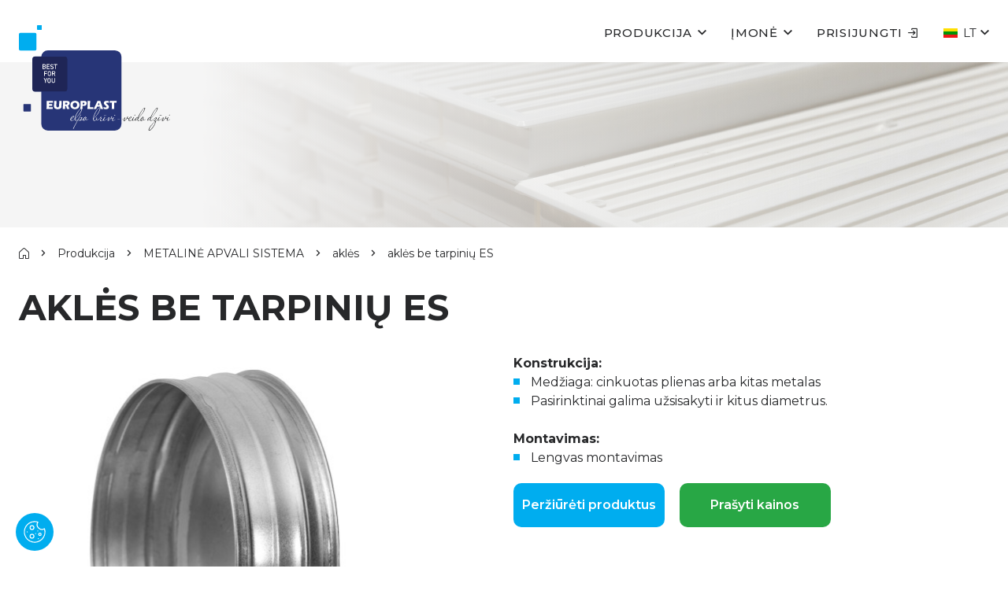

--- FILE ---
content_type: text/html; charset=UTF-8
request_url: https://europlast.lv/lt/products/category/akls-be-tarpini-es
body_size: 156659
content:
<!doctype html>
<html lang="lt">
    <head>
	    <meta charset="UTF-8">
	    <meta name="format-detection" content="telephone=no">
	    <meta http-equiv="X-UA-Compatible" content="IE=edge,chrome=1">
	    <meta name="viewport" content="width=device-width, initial-scale=1, maximum-scale=1">
        <meta name="csrf-token" content="lCZfkiyihB4BYa2qn6uCDYwHp6GkZqRh0OK2GTHJ" />

        <title>aklės be tarpinių ES</title>
        <meta name="description" content="">
        <meta property="og:description" content="">
        <meta name="facebook-domain-verification" content="kewi4mbz8xintuzu40i1wsslcfglt2" />

	    <link rel="profile" href="https://gmpg.org/xfn/11">

                    <link rel="alternate" href="https://europlast.lv/lv" hreflang="lv" />
                    <link rel="alternate" href="https://europlast.lv/en" hreflang="en" />
                    <link rel="alternate" href="https://europlast.lv/ru" hreflang="ru" />
                    <link rel="alternate" href="https://europlast.lv/ee" hreflang="ee" />
                    <link rel="alternate" href="https://europlast.lv/lt" hreflang="lt" />
                    <link rel="alternate" href="https://europlast.lv/fi" hreflang="fi" />
                    <link rel="alternate" href="https://europlast.lv/pl" hreflang="pl" />
                    <link rel="alternate" href="https://europlast.lv/de" hreflang="de" />
                    <link rel="alternate" href="https://europlast.lv/se" hreflang="se" />
                    <link rel="alternate" href="https://europlast.lv/fr" hreflang="fr" />
                    <link rel="alternate" href="https://europlast.lv/it" hreflang="it" />
                    <link rel="alternate" href="https://europlast.lv/es" hreflang="es" />
        
        <link
            rel="preload"
            href="https://fonts.googleapis.com/css2?family=Montserrat:wght@400;500;600;700&display=swap"
            as="style"
            onload="this.onload=null;this.rel='stylesheet'"
        />
        <noscript>
            <link
                href="https://fonts.googleapis.com/css2?family=Montserrat:wght@400;500;600;700&display=swap"
                rel="stylesheet"
                type="text/css"
            />
        </noscript>

        <!-- Google Tag Manager -->

        <script>(function(w,d,s,l,i){w[l]=w[l]||[];w[l].push({'gtm.start':

        new Date().getTime(),event:'gtm.js'});var f=d.getElementsByTagName(s)[0],

        j=d.createElement(s),dl=l!='dataLayer'?'&l='+l:'';j.async=true;j.src=

        'https://www.googletagmanager.com/gtm.js?id='+i+dl;f.parentNode.insertBefore(j,f);

        })(window,document,'script','dataLayer','GTM-PJMM59NK');</script>

        <!-- End Google Tag Manager -->

        <!-- / Google Fonts -->

        <!-- Favicon -->
        <link rel="icon" href="https://europlast.lv/fav-32x32.png" sizes="32x32" type="image/x-icon">
        <link rel="icon" href="https://europlast.lv/fav-192x192.png" sizes="192x192" type="image/x-icon">
        <link rel="apple-touch-icon" href="https://europlast.lv/fav-180x180.png" type="image/x-icon">
        <meta name="msapplication-TileImage" content="https://europlast.lv/fav-270x270.png">
        <!-- / Favicon -->

        <link rel="stylesheet" href="https://cdn.jsdelivr.net/gh/orestbida/cookieconsent@3.0.0/dist/cookieconsent.css">
        <link rel="stylesheet" href="https://europlast.lv/assets/app.css?v10">

        <!-- Outdated browser notification -->
        <!--[if IE]>
            <link rel="stylesheet" type="text/css" href="/assets/vendor/theme/outdated-browser.css" />
        <![endif]-->

        <style>
            @import  url(https://europlast.lv/assets/vendor/theme/outdated-browser.css ) all and (-ms-high-contrast: none), (-ms-high-contrast: active);
        </style>

        <script>
            if ( /MSIE \d|Trident.*rv:/.test( navigator.userAgent ) ) {
                document.write( '<script src="https://europlast.lv/assets/vendor/theme/outdated-browser.js"><\/script>' );
            }
        </script>
        <!-- / Outdated browser notification -->

        <meta name="google-site-verification" content="qTAR3hfXF6sokHFXcWIKm0vhuzjPYfC8sxcMpNXpg80" />
	</head>
	<body class="no-header-image">
        <!-- Google Tag Manager (noscript) -->

<noscript><iframe src="https://www.googletagmanager.com/ns.html?id=GTM-PJMM59NK"

height="0" width="0" style="display:none;visibility:hidden"></iframe></noscript>

<!-- End Google Tag Manager (noscript) -->
        		<div class="site-wrap">
            <header class="site-header">
                <div class="lang-picker d-none d-md-block">
                    <div class="container flex align-items-center justify-content-center">
                                                                                                                                                            <a class="lang-picker__item lang-switch__item fflag lang-switch__item--lg fflag-LV " href="https://europlast.lv/lv/products/category/noslegvaki-gaisa-vadiem-bez-gumijam-es" hreflang="LV">LV</a>
                                                                                                                                                                                                        <a class="lang-picker__item lang-switch__item fflag lang-switch__item--lg fflag-GB " href="https://europlast.lv/en/products/category/end-caps-for-ducts-without-gaskets-es" hreflang="EN">EN</a>
                                                                                                                                                                                                        <a class="lang-picker__item lang-switch__item fflag lang-switch__item--lg fflag-RU " href="https://europlast.lv/ru/products/category/zaglushki-dlq-vozduhovodov-bez-rezinok-es" hreflang="RU">RU</a>
                                                                                                                                                                                                        <a class="lang-picker__item lang-switch__item fflag lang-switch__item--lg fflag-EE " href="https://europlast.lv/ee/products/category/otsakorgid-ilma-tihendita-es" hreflang="EE">EE</a>
                                                                                                                                                                                                        <a class="lang-picker__item lang-switch__item fflag lang-switch__item--lg fflag-LT " href="https://europlast.lv/lt/products/category/akls-be-tarpini-es" hreflang="LT">LT</a>
                                                                                                                                                                                                        <a class="lang-picker__item lang-switch__item fflag lang-switch__item--lg fflag-FI " href="https://europlast.lv/fi/products/category/ptytulpat-ilman-tiivisteit-es" hreflang="FI">FI</a>
                                                                                                                                                                                                        <a class="lang-picker__item lang-switch__item fflag lang-switch__item--lg fflag-PL " href="https://europlast.lv/pl/products/category/zalepki-bez-uszczelniaczy-es" hreflang="PL">PL</a>
                                                                                                                                                                                                        <a class="lang-picker__item lang-switch__item fflag lang-switch__item--lg fflag-DE " href="https://europlast.lv/de/products/category/endkappen-ohne-lippendichtungen-es" hreflang="DE">DE</a>
                                                                                                                                                                                                        <a class="lang-picker__item lang-switch__item fflag lang-switch__item--lg fflag-SE " href="https://europlast.lv/se/products/category/ndkpor-utan-packningar-es" hreflang="SE">SE</a>
                                                                                                                                                                                                        <a class="lang-picker__item lang-switch__item fflag lang-switch__item--lg fflag-FR " href="https://europlast.lv/fr/products/category/bouchons-pour-conduits-dair-sans-caoutchoucs-es" hreflang="FR">FR</a>
                                                                                                                                                                                                        <a class="lang-picker__item lang-switch__item fflag lang-switch__item--lg fflag-IT " href="https://europlast.lv/it/products/category/serrande-per-condotti-aria-senza-gomme-es" hreflang="IT">IT</a>
                                                                                                                                                                                                        <a class="lang-picker__item lang-switch__item fflag lang-switch__item--lg fflag-ES " href="https://europlast.lv/es/products/category/persianas-para-conductos-de-aire-sin-gomas-es" hreflang="ES">ES</a>
                                                                                                  
                                      
                    </div>
                </div>

                <div class="site-header__inner container h-relative flex justify-content-end">
                    <a class="site-logo" href="/">
                        <img src="https://europlast.lv/uploads/logo.svg" alt="Europlast" width="192" height="133">
                    </a>

                    <a class="site-logo-alt" href="/">
                        <img class="site-logo-alt__dark lazy" data-src="https://europlast.lv/uploads/logo-small.svg" alt="Europlast" width="192" height="46">
                        <img class="site-logo-alt__light lazy d-md-none" data-src="https://europlast.lv/uploads/logo-small-light.svg" alt="Europlast" width="192" height="46">
                    </a>

                    <div class="main-menu flex align-items-lg-center align-items-md-end align-items-start">
                        <nav class="nav-main order-2 order-md-1">
                            <ul class="flex">
                                <li class="nav-main__item--level-0 nav-main__item--has-sub-menu">
                                    <a class="nav-main__link--level-0" href="https://europlast.lv/lt/products">
                                        Produkcija
                                        <div class="nav-main__indicator--level-0 js-toggle-sub-menu"></div>
                                    </a>

                                    <ul class="nav-main__sub-menu nav-main__sub-menu--level-1">         
                                                
                                                
                                                               
                                        <li class="nav-main__item--level-1 nav-main__item--has-sub-menu">
                                            <a class="nav-main__link--level-1" href="https://europlast.lv/lt/products/category/rekuperatoriai-ir-vdinimo-renginiai">REKUPERATORIAI IR VĖDINIMO ĮRENGINIAI                                        
                                                
                                                                                            
                                                <div class="nav-main__indicator--level-1 js-toggle-sub-menu">
                                                    <span class="ic ic-caret-down"></span>
                                                </div>
                                                                                            </a>

                                              
                                            <ul class="nav-main__sub-menu nav-main__sub-menu--level-2">
                                                 
                                                      
                                                    <li>
                                                        <a class="nav-main__link--level-2" href="https://europlast.lv/lt/products/category/rekuperatoriai-europlast">sieniniai rekuperatoriai E-EXTRA series EER</a>
                                                    </li>                                                
                                                 
                                                      
                                                    <li>
                                                        <a class="nav-main__link--level-2" href="https://europlast.lv/lt/products/category/vdinimo-rinkiniai-su-termostatu-spkt">vėdinimo rinkiniai su termostatu SPKT</a>
                                                    </li>                                                
                                                                                            </ul>
                                                                                    </li>
                                                
                                                               
                                        <li class="nav-main__item--level-1 nav-main__item--has-sub-menu">
                                            <a class="nav-main__link--level-1" href="https://europlast.lv/lt/products/category/vonios-ventiliatoriai">BUITINIAI VENTILIATORIAI                                        
                                                
                                                                                            
                                                <div class="nav-main__indicator--level-1 js-toggle-sub-menu">
                                                    <span class="ic ic-caret-down"></span>
                                                </div>
                                                                                            </a>

                                              
                                            <ul class="nav-main__sub-menu nav-main__sub-menu--level-2">
                                                 
                                                      
                                                    <li>
                                                        <a class="nav-main__link--level-2" href="https://europlast.lv/lt/products/category/ventiliatoriai-e-extra-series-ea">ventiliatoriai E-EXTRA series EA</a>
                                                    </li>                                                
                                                 
                                                      
                                                    <li>
                                                        <a class="nav-main__link--level-2" href="https://europlast.lv/lt/products/category/ventiliatoriai-e-extra-series-eat">ventiliatoriai E-EXTRA series EAT</a>
                                                    </li>                                                
                                                 
                                                      
                                                    <li>
                                                        <a class="nav-main__link--level-2" href="https://europlast.lv/lt/products/category/vonios-ventiliatoriai-e-extra-series-ee">ventiliatoriai E-EXTRA series EE</a>
                                                    </li>                                                
                                                 
                                                      
                                                    <li>
                                                        <a class="nav-main__link--level-2" href="https://europlast.lv/lt/products/category/ventiliatoriai-e-extra-series-eet">ventiliatoriai E-EXTRA series EET</a>
                                                    </li>                                                
                                                 
                                                      
                                                    <li>
                                                        <a class="nav-main__link--level-2" href="https://europlast.lv/lt/products/category/kanaliniai-ventiliatoriai-e-extra-series-ek">kanaliniai ventiliatoriai E-EXTRA series EK</a>
                                                    </li>                                                
                                                 
                                                      
                                                    <li>
                                                        <a class="nav-main__link--level-2" href="https://europlast.lv/lt/products/category/voztuvai-e-extra-eev">vožtuvai E-EXTRA EEV</a>
                                                    </li>                                                
                                                 
                                                      
                                                    <li>
                                                        <a class="nav-main__link--level-2" href="https://europlast.lv/lt/products/category/ventiliatoriai-a6">ventiliatoriai A6</a>
                                                    </li>                                                
                                                 
                                                     
                                                                                                </ul>
                                                                                    </li>
                                                
                                                               
                                        <li class="nav-main__item--level-1 nav-main__item--has-sub-menu">
                                            <a class="nav-main__link--level-1" href="https://europlast.lv/lt/products/category/pramoniniai-ventiliatoriai">PRAMONINIAI VENTILIATORIAI                                        
                                                
                                                                                            
                                                <div class="nav-main__indicator--level-1 js-toggle-sub-menu">
                                                    <span class="ic ic-caret-down"></span>
                                                </div>
                                                                                            </a>

                                              
                                            <ul class="nav-main__sub-menu nav-main__sub-menu--level-2">
                                                 
                                                      
                                                    <li>
                                                        <a class="nav-main__link--level-2" href="https://europlast.lv/lt/products/category/kanaliniai-auksto-slgio-ventiliatoriai-akm">kanaliniai aukšto slėgio ventiliatoriai AKM</a>
                                                    </li>                                                
                                                 
                                                      
                                                    <li>
                                                        <a class="nav-main__link--level-2" href="https://europlast.lv/lt/products/category/sieniniai-kvadratiniai-zemo-slgio-ventiliatoriai-zsmk">sieniniai kvadratiniai žemo slėgio ventiliatoriai ZSMK</a>
                                                    </li>                                                
                                                 
                                                      
                                                    <li>
                                                        <a class="nav-main__link--level-2" href="https://europlast.lv/lt/products/category/kanaliniai-zemo-slgio-ventiliatoriai-zkm">kanaliniai žemo slėgio ventiliatoriai ZKM</a>
                                                    </li>                                                
                                                                                            </ul>
                                                                                    </li>
                                                
                                                
                                                               
                                        <li class="nav-main__item--level-1 nav-main__item--has-sub-menu">
                                            <a class="nav-main__link--level-1" href="https://europlast.lv/lt/products/category/naturalios-vdinimo-sistemos">NATŪRALIOS VĖDINIMO SISTEMOS                                        
                                                
                                                                                            
                                                <div class="nav-main__indicator--level-1 js-toggle-sub-menu">
                                                    <span class="ic ic-caret-down"></span>
                                                </div>
                                                                                            </a>

                                              
                                            <ul class="nav-main__sub-menu nav-main__sub-menu--level-2">
                                                 
                                                      
                                                    <li>
                                                        <a class="nav-main__link--level-2" href="https://europlast.lv/lt/products/category/sieniniai-plastikiniai-rinkiniai-spk">sieniniai plastikiniai rinkiniai SPK</a>
                                                    </li>                                                
                                                 
                                                      
                                                    <li>
                                                        <a class="nav-main__link--level-2" href="https://europlast.lv/lt/products/category/komplektai-tiekimo-voztuvai-su-garso-izoliacija-spk2">komplektai, tiekimo vožtuvai su garso izoliacija SPK2</a>
                                                    </li>                                                
                                                 
                                                      
                                                    <li>
                                                        <a class="nav-main__link--level-2" href="https://europlast.lv/lt/products/category/komplektai-tiekimo-voztuvai-su-garso-izoliacija-metaliniai-smk2">komplektai, tiekimo vožtuvai su garso izoliacija, metaliniai SMK2</a>
                                                    </li>                                                
                                                 
                                                      
                                                    <li>
                                                        <a class="nav-main__link--level-2" href="https://europlast.lv/lt/products/category/komplektai-tiekimo-voztuvai-su-garso-izoliacija-metaliniai-smk3">komplektai, tiekimo vožtuvai su garso izoliacija, metaliniai SMK3</a>
                                                    </li>                                                
                                                 
                                                      
                                                    <li>
                                                        <a class="nav-main__link--level-2" href="https://europlast.lv/lt/products/category/sieniniai-plastikiniai-rinkiniai-spk3">sieniniai plastikiniai rinkiniai SPK3</a>
                                                    </li>                                                
                                                 
                                                      
                                                    <li>
                                                        <a class="nav-main__link--level-2" href="https://europlast.lv/lt/products/category/sieniniai-plastikiniai-rinkiniai-spk4">sieniniai plastikiniai rinkiniai SPK4</a>
                                                    </li>                                                
                                                 
                                                     
                                                                                                </ul>
                                                                                    </li>
                                                
                                                               
                                        <li class="nav-main__item--level-1 nav-main__item--has-sub-menu">
                                            <a class="nav-main__link--level-1" href="https://europlast.lv/lt/products/category/plastikins-grotels-flansai-adapteriai">PLASTIKINĖS GROTELĖS, FLANŠAI, ADAPTERIAI                                        
                                                
                                                                                            
                                                <div class="nav-main__indicator--level-1 js-toggle-sub-menu">
                                                    <span class="ic ic-caret-down"></span>
                                                </div>
                                                                                            </a>

                                              
                                            <ul class="nav-main__sub-menu nav-main__sub-menu--level-2">
                                                 
                                                      
                                                    <li>
                                                        <a class="nav-main__link--level-2" href="https://europlast.lv/lt/products/category/plastikins-kvadratins-grotels-n">plastikinės kvadratinės grotelės N</a>
                                                    </li>                                                
                                                 
                                                      
                                                    <li>
                                                        <a class="nav-main__link--level-2" href="https://europlast.lv/lt/products/category/plastikins-grotels-su-zaliuzmis-n-z">plastikinės grotelės su žaliuzėmis N-Z</a>
                                                    </li>                                                
                                                 
                                                      
                                                    <li>
                                                        <a class="nav-main__link--level-2" href="https://europlast.lv/lt/products/category/plastikins-isorins-grotels-n-f">plastikinės išorinės grotelės N-F</a>
                                                    </li>                                                
                                                 
                                                      
                                                    <li>
                                                        <a class="nav-main__link--level-2" href="https://europlast.lv/lt/products/category/plastikins-apvalios-lub-grotels-nga">plastikinės apvalios lubų grotelės NGA</a>
                                                    </li>                                                
                                                 
                                                      
                                                    <li>
                                                        <a class="nav-main__link--level-2" href="https://europlast.lv/lt/products/category/plastikins-kvadratins-lub-grotels-n-g">plastikinės kvadratinės lubų grotelės N-G</a>
                                                    </li>                                                
                                                 
                                                      
                                                    <li>
                                                        <a class="nav-main__link--level-2" href="https://europlast.lv/lt/products/category/plastikins-staciakamps-grotels-n25-30">plastikinės stačiakampės grotelės N25-30</a>
                                                    </li>                                                
                                                 
                                                      
                                                    <li>
                                                        <a class="nav-main__link--level-2" href="https://europlast.lv/lt/products/category/plastmasines-groteles-vro">plastmasinės grotelės VRØ</a>
                                                    </li>                                                
                                                 
                                                      
                                                    <li>
                                                        <a class="nav-main__link--level-2" href="https://europlast.lv/lt/products/category/plastikines-groteles-vr">plastikinės grotelės VR</a>
                                                    </li>                                                
                                                 
                                                      
                                                    <li>
                                                        <a class="nav-main__link--level-2" href="https://europlast.lv/lt/products/category/plastikins-dur-grotels-vr459">plastikinės durų grotelės VR459</a>
                                                    </li>                                                
                                                 
                                                      
                                                    <li>
                                                        <a class="nav-main__link--level-2" href="https://europlast.lv/lt/products/category/plastikin-grotel-liukas-su-filtru-hybrid">plastikinė grotelė–liukas su filtru HYBRID</a>
                                                    </li>                                                
                                                 
                                                      
                                                    <li>
                                                        <a class="nav-main__link--level-2" href="https://europlast.lv/lt/products/category/plastikiniai-adapteriai-va">plastikiniai adapteriai VA</a>
                                                    </li>                                                
                                                 
                                                      
                                                    <li>
                                                        <a class="nav-main__link--level-2" href="https://europlast.lv/lt/products/category/plastikins-grotels-adapteriai-na">plastikinės grotelės-adapteriai NA</a>
                                                    </li>                                                
                                                 
                                                      
                                                    <li>
                                                        <a class="nav-main__link--level-2" href="https://europlast.lv/lt/products/category/plastikiniai-flansai-vf">plastikiniai flanšai VF</a>
                                                    </li>                                                
                                                 
                                                      
                                                    <li>
                                                        <a class="nav-main__link--level-2" href="https://europlast.lv/lt/products/category/pereigos-plastikins-va">pereigos plastikinės VA</a>
                                                    </li>                                                
                                                                                            </ul>
                                                                                    </li>
                                                
                                                               
                                        <li class="nav-main__item--level-1 nav-main__item--has-sub-menu">
                                            <a class="nav-main__link--level-1" href="https://europlast.lv/lt/products/category/metalins-grotels">METALINĖS GROTELĖS                                        
                                                
                                                                                            
                                                <div class="nav-main__indicator--level-1 js-toggle-sub-menu">
                                                    <span class="ic ic-caret-down"></span>
                                                </div>
                                                                                            </a>

                                              
                                            <ul class="nav-main__sub-menu nav-main__sub-menu--level-2">
                                                 
                                                      
                                                    <li>
                                                        <a class="nav-main__link--level-2" href="https://europlast.lv/lt/products/category/ventiliacijos-grotel%C4%97s-metalin%C4%97s-apvalios">metalinės grotelės apvalios MRØ</a>
                                                    </li>                                                
                                                 
                                                      
                                                    <li>
                                                        <a class="nav-main__link--level-2" href="https://europlast.lv/lt/products/category/metalins-grotels-mr14105-2628">metalinės grotelės MR14105-2628</a>
                                                    </li>                                                
                                                 
                                                      
                                                    <li>
                                                        <a class="nav-main__link--level-2" href="https://europlast.lv/lt/products/category/metalins-grotels-mr1010-5050">metalinės grotelės MR1010-5050</a>
                                                    </li>                                                
                                                 
                                                      
                                                    <li>
                                                        <a class="nav-main__link--level-2" href="https://europlast.lv/lt/products/category/metalins-grotels-reguliuojamos-mr1010r-5050r">metalinės grotelės reguliuojamos MR1010R-5050R</a>
                                                    </li>                                                
                                                 
                                                      
                                                    <li>
                                                        <a class="nav-main__link--level-2" href="https://europlast.lv/lt/products/category/oro-ang-metaliniai-dangteliai-lnm">oro angų metaliniai dangteliai LNM</a>
                                                    </li>                                                
                                                 
                                                      
                                                    <li>
                                                        <a class="nav-main__link--level-2" href="https://europlast.lv/lt/products/category/metaliniai-tinkleliai-groteles-LSM">metaliniai tinkleliai - grotelės LSM</a>
                                                    </li>                                                
                                                 
                                                      
                                                    <li>
                                                        <a class="nav-main__link--level-2" href="https://europlast.lv/lt/products/category/ventiliacijos-tinkleliai-groteles-metalines-apvalios">metaliniai tinkleliai - grotelės LSMØ</a>
                                                    </li>                                                
                                                 
                                                      
                                                    <li>
                                                        <a class="nav-main__link--level-2" href="https://europlast.lv/lt/products/category/metalins-grotels-industrial-mrf">metalinės grotelės INDUSTRIAL MRF</a>
                                                    </li>                                                
                                                 
                                                      
                                                    <li>
                                                        <a class="nav-main__link--level-2" href="https://europlast.lv/lt/products/category/aliuminio-lydinio-grotels-mra">aliuminio lydinio grotelės MRA</a>
                                                    </li>                                                
                                                 
                                                      
                                                    <li>
                                                        <a class="nav-main__link--level-2" href="https://europlast.lv/lt/products/category/aliumins-grotels-ra">aliuminės grotelės RA</a>
                                                    </li>                                                
                                                 
                                                      
                                                    <li>
                                                        <a class="nav-main__link--level-2" href="https://europlast.lv/lt/products/category/zidinio-grotels-mrk">židinio grotelės MRK</a>
                                                    </li>                                                
                                                                                            </ul>
                                                                                    </li>
                                                
                                                               
                                        <li class="nav-main__item--level-1 nav-main__item--has-sub-menu">
                                            <a class="nav-main__link--level-1" href="https://europlast.lv/lt/products/category/difuzoriai">DIFUZORIAI                                        
                                                
                                                                                            
                                                <div class="nav-main__indicator--level-1 js-toggle-sub-menu">
                                                    <span class="ic ic-caret-down"></span>
                                                </div>
                                                                                            </a>

                                              
                                            <ul class="nav-main__sub-menu nav-main__sub-menu--level-2">
                                                 
                                                      
                                                    <li>
                                                        <a class="nav-main__link--level-2" href="https://europlast.lv/lt/products/category/metaliniai-istraukimo-difuzoriai-dmk">metaliniai ištraukimo difuzoriai DMK</a>
                                                    </li>                                                
                                                 
                                                      
                                                    <li>
                                                        <a class="nav-main__link--level-2" href="https://europlast.lv/lt/products/category/metaliniai-tiekimo-difuzoriai-dmkp">metaliniai tiekimo difuzoriai DMKP</a>
                                                    </li>                                                
                                                 
                                                      
                                                    <li>
                                                        <a class="nav-main__link--level-2" href="https://europlast.lv/lt/products/category/metaliniai-universalus-difuzoriai-dmt">metaliniai universalus difuzoriai DMT</a>
                                                    </li>                                                
                                                 
                                                      
                                                    <li>
                                                        <a class="nav-main__link--level-2" href="https://europlast.lv/lt/products/category/metaliniai-universalus-difuzoriai-dmt-inox">metaliniai universalus difuzoriai DMT inox</a>
                                                    </li>                                                
                                                 
                                                      
                                                    <li>
                                                        <a class="nav-main__link--level-2" href="https://europlast.lv/lt/products/category/metaliniai-istraukimo-difuzoriai-dm">metaliniai ištraukimo difuzoriai DM</a>
                                                    </li>                                                
                                                 
                                                      
                                                    <li>
                                                        <a class="nav-main__link--level-2" href="https://europlast.lv/lt/products/category/metaliniai-tiekimo-difuzoriai-dmp">metaliniai tiekimo difuzoriai DMP</a>
                                                    </li>                                                
                                                 
                                                      
                                                    <li>
                                                        <a class="nav-main__link--level-2" href="https://europlast.lv/lt/products/category/metaliniai-universalus-difuzoriai-dm-inox">metaliniai universalus difuzoriai DM inox</a>
                                                    </li>                                                
                                                 
                                                      
                                                    <li>
                                                        <a class="nav-main__link--level-2" href="https://europlast.lv/lt/products/category/mediniai-difuzoriai-kd">mediniai difuzoriai KD</a>
                                                    </li>                                                
                                                 
                                                      
                                                    <li>
                                                        <a class="nav-main__link--level-2" href="https://europlast.lv/lt/products/category/plastikiniai-universalus-difuzoriai-A6-LDP">plastikiniai universalus difuzoriai A6 LDP</a>
                                                    </li>                                                
                                                 
                                                      
                                                    <li>
                                                        <a class="nav-main__link--level-2" href="https://europlast.lv/lt/products/category/plastikiniai-universalus-difuzoriai-vd">plastikiniai universalus difuzoriai VD</a>
                                                    </li>                                                
                                                 
                                                      
                                                    <li>
                                                        <a class="nav-main__link--level-2" href="https://europlast.lv/lt/products/category/plastikiniai-difuzoriai-su-spyruoklmis-vda">plastikiniai difuzoriai su spyruoklėmis VDA</a>
                                                    </li>                                                
                                                                                            </ul>
                                                                                    </li>
                                                
                                                               
                                        <li class="nav-main__item--level-1 nav-main__item--has-sub-menu">
                                            <a class="nav-main__link--level-1" href="https://europlast.lv/lt/products/category/plastmasins-staciakamps-ir-apvalios-sistemos">PLASTMASINĖS STAČIAKAMPĖS IR APVALIOS SISTEMOS                                        
                                                
                                                                                            
                                                <div class="nav-main__indicator--level-1 js-toggle-sub-menu">
                                                    <span class="ic ic-caret-down"></span>
                                                </div>
                                                                                            </a>

                                              
                                            <ul class="nav-main__sub-menu nav-main__sub-menu--level-2">
                                                 
                                                      
                                                    <li>
                                                        <a class="nav-main__link--level-2" href="https://europlast.lv/lt/products/category/plastmasin-staciakamp-110x55mm-apvali-sistema-100mm">plastmasinė stačiakampė 110x55mm, apvali sistema Ø100mm</a>
                                                    </li>                                                
                                                 
                                                      
                                                    <li>
                                                        <a class="nav-main__link--level-2" href="https://europlast.lv/lt/products/category/plastmasin-staciakamp-220x55mm-apvali-sistema-125mm">plastmasinė stačiakampė 220x55mm, apvali sistema Ø125mm</a>
                                                    </li>                                                
                                                 
                                                      
                                                    <li>
                                                        <a class="nav-main__link--level-2" href="https://europlast.lv/lt/products/category/palstmasin-staciakamp-220x90mm-apvali-sistema-150mm">palstmasinė stačiakampė 220x90mm, apvali sistema Ø150mm</a>
                                                    </li>                                                
                                                                                            </ul>
                                                                                    </li>
                                                
                                                               
                                        <li class="nav-main__item--level-1 nav-main__item--has-sub-menu">
                                            <a class="nav-main__link--level-1" href="https://europlast.lv/lt/products/category/vedinimo-ortakiai">VĖDINIMO ORTAKIAI                                        
                                                
                                                                                            
                                                <div class="nav-main__indicator--level-1 js-toggle-sub-menu">
                                                    <span class="ic ic-caret-down"></span>
                                                </div>
                                                                                            </a>

                                              
                                            <ul class="nav-main__sub-menu nav-main__sub-menu--level-2">
                                                 
                                                      
                                                    <li>
                                                        <a class="nav-main__link--level-2" href="https://europlast.lv/lt/products/category/aliuminio-ortakiai-g">aliuminio ortakiai G</a>
                                                    </li>                                                
                                                 
                                                      
                                                    <li>
                                                        <a class="nav-main__link--level-2" href="https://europlast.lv/lt/products/category/combyflex-ortakiai-fc">combyflex ortakiai FC</a>
                                                    </li>                                                
                                                 
                                                      
                                                    <li>
                                                        <a class="nav-main__link--level-2" href="https://europlast.lv/lt/products/category/pvc-flex-ortakiai-fv">PVC flex ortakiai FV</a>
                                                    </li>                                                
                                                 
                                                      
                                                    <li>
                                                        <a class="nav-main__link--level-2" href="https://europlast.lv/lt/products/category/nerudijancio-plieno-ortakiai-tg">nerūdijančio plieno ortakiai TG</a>
                                                    </li>                                                
                                                 
                                                     
                                                      
                                                    <li>
                                                        <a class="nav-main__link--level-2" href="https://europlast.lv/lt/products/category/aluflex-thermo-izoliuoti-ortakiai-fat">aluflex THERMO izoliuoti ortakiai FAT</a>
                                                    </li>                                                
                                                 
                                                      
                                                    <li>
                                                        <a class="nav-main__link--level-2" href="https://europlast.lv/lt/products/category/polyflex-ortakiai-fp">polyflex ortakiai FP</a>
                                                    </li>                                                
                                                                                            </ul>
                                                                                    </li>
                                                
                                                               
                                        <li class="nav-main__item--level-1 nav-main__item--has-sub-menu">
                                            <a class="nav-main__link--level-1" href="https://europlast.lv/lt/products/category/metalinis-apvalus-sistema">METALINĖ APVALI SISTEMA                                        
                                                
                                                                                            
                                                <div class="nav-main__indicator--level-1 js-toggle-sub-menu">
                                                    <span class="ic ic-caret-down"></span>
                                                </div>
                                                                                            </a>

                                              
                                            <ul class="nav-main__sub-menu nav-main__sub-menu--level-2">
                                                 
                                                      
                                                    <li>
                                                        <a class="nav-main__link--level-2" href="https://europlast.lv/lt/products/category/spiraliniai-ortakiai">spiraliniai ortakiai</a>
                                                    </li>                                                
                                                 
                                                      
                                                    <li>
                                                        <a class="nav-main__link--level-2" href="https://europlast.lv/lt/products/category/ortakiu%20alkunes">alkūnės</a>
                                                    </li>                                                
                                                 
                                                      
                                                    <li>
                                                        <a class="nav-main__link--level-2" href="https://europlast.lv/lt/products/category/trisakiai">trišakiai</a>
                                                    </li>                                                
                                                 
                                                      
                                                    <li>
                                                        <a class="nav-main__link--level-2" href="https://europlast.lv/lt/products/category/perjimai">perėjimai</a>
                                                    </li>                                                
                                                 
                                                      
                                                    <li>
                                                        <a class="nav-main__link--level-2" href="https://europlast.lv/lt/products/category/balnai">balnai</a>
                                                    </li>                                                
                                                 
                                                      
                                                    <li>
                                                        <a class="nav-main__link--level-2" href="https://europlast.lv/lt/products/category/jungi">jungėi</a>
                                                    </li>                                                
                                                 
                                                      
                                                    <li>
                                                        <a class="nav-main__link--level-2" href="https://europlast.lv/lt/products/category/sujungimai">sujungimai</a>
                                                    </li>                                                
                                                 
                                                      
                                                    <li>
                                                        <a class="nav-main__link--level-2" href="https://europlast.lv/lt/products/category/akls">aklės</a>
                                                    </li>                                                
                                                 
                                                      
                                                    <li>
                                                        <a class="nav-main__link--level-2" href="https://europlast.lv/lt/products/category/voztuvai">vožtuvai</a>
                                                    </li>                                                
                                                 
                                                      
                                                    <li>
                                                        <a class="nav-main__link--level-2" href="https://europlast.lv/lt/products/category/metaliniai-ventiliacijos-adapteriai">metaliniai ventiliacijos adapteriai</a>
                                                    </li>                                                
                                                 
                                                      
                                                    <li>
                                                        <a class="nav-main__link--level-2" href="https://europlast.lv/lt/products/category/slopintuvai">slopintuvai</a>
                                                    </li>                                                
                                                 
                                                      
                                                    <li>
                                                        <a class="nav-main__link--level-2" href="https://europlast.lv/lt/products/category/stogeliai">stogeliai</a>
                                                    </li>                                                
                                                 
                                                      
                                                    <li>
                                                        <a class="nav-main__link--level-2" href="https://europlast.lv/lt/products/category/saunos-ortakiai-sgv">saunos ortakiai SGV</a>
                                                    </li>                                                
                                                 
                                                      
                                                    <li>
                                                        <a class="nav-main__link--level-2" href="https://europlast.lv/lt/products/category/lankscios-aliuminio-jungtys-gc">lanksčios aliuminio jungtys GC</a>
                                                    </li>                                                
                                                 
                                                      
                                                    <li>
                                                        <a class="nav-main__link--level-2" href="https://europlast.lv/lt/products/category/teleskopiniai-spiraliniai-ortakiai-sdt">teleskopiniai spiraliniai ortakiai SDT</a>
                                                    </li>                                                
                                                 
                                                      
                                                    <li>
                                                        <a class="nav-main__link--level-2" href="https://europlast.lv/lt/products/category/filtrai-ir-filtr-elementai">filtrai ir filtrų elementai</a>
                                                    </li>                                                
                                                 
                                                                                                </ul>
                                                                                    </li>
                                                
                                                               
                                        <li class="nav-main__item--level-1 nav-main__item--has-sub-menu">
                                            <a class="nav-main__link--level-1" href="https://europlast.lv/lt/products/category/izolowany-metalowy-okragly-system">IZOLIUOTA METALINĖ APVALI SISTEMA                                        
                                                
                                                                                            
                                                <div class="nav-main__indicator--level-1 js-toggle-sub-menu">
                                                    <span class="ic ic-caret-down"></span>
                                                </div>
                                                                                            </a>

                                              
                                            <ul class="nav-main__sub-menu nav-main__sub-menu--level-2">
                                                 
                                                      
                                                    <li>
                                                        <a class="nav-main__link--level-2" href="https://europlast.lv/lt/products/category/izoliuoti-spiraliniai-ortakiai-IF-SD">izoliuoti spiraliniai ortakiai IF-SD</a>
                                                    </li>                                                
                                                 
                                                      
                                                    <li>
                                                        <a class="nav-main__link--level-2" href="https://europlast.lv/lt/products/category/izoliuotos-alkunes-su-tarpinemis-IF-BFS90">izoliuotos alkūnės su tarpinėmis IF-BFS90°</a>
                                                    </li>                                                
                                                 
                                                      
                                                    <li>
                                                        <a class="nav-main__link--level-2" href="https://europlast.lv/lt/products/category/izoliuotos-alkunes-su-tarpinemis-IF-BFS45">izoliuotos alkūnės su tarpinėmis IF-BFS45°</a>
                                                    </li>                                                
                                                 
                                                      
                                                    <li>
                                                        <a class="nav-main__link--level-2" href="https://europlast.lv/lt/products/category/izoliuoti-trisakiai-su-tarpinemis-IF-TCPS">izoliuoti trišakiai su tarpinėmis IF-TCPS</a>
                                                    </li>                                                
                                                 
                                                      
                                                    <li>
                                                        <a class="nav-main__link--level-2" href="https://europlast.lv/lt/products/category/izoliuoti-perejimai-koncentriniai-su-tarpinemis-IF-RCLS">izoliuoti perėjimai koncentriniai su tarpinėmis IF-RCLS</a>
                                                    </li>                                                
                                                 
                                                      
                                                    <li>
                                                        <a class="nav-main__link--level-2" href="https://europlast.lv/lt/products/category/izoliuoti-sujungimai-ortakiams-su-tarpinemis-IF-NPS">izoliuoti sujungimai ortakiams su tarpinėmis IF-NPS</a>
                                                    </li>                                                
                                                 
                                                      
                                                    <li>
                                                        <a class="nav-main__link--level-2" href="https://europlast.lv/lt/products/category/izoliuoti-fasoniniu-detaliu-sujungimai-IF-NF">izoliuoti fasoninių detalių sujungimai IF-NF</a>
                                                    </li>                                                
                                                 
                                                      
                                                    <li>
                                                        <a class="nav-main__link--level-2" href="https://europlast.lv/lt/products/category/izoliuotos-akles-su-tarpinemis-IF-ESS">izoliuotos aklės su tarpinėmis IF-ESS</a>
                                                    </li>                                                
                                                 
                                                      
                                                    <li>
                                                        <a class="nav-main__link--level-2" href="https://europlast.lv/lt/products/category/izoliacines-tarpines-sujungimams-IF-U">izoliacinės tarpinės sujungimams IF-U</a>
                                                    </li>                                                
                                                 
                                                      
                                                    <li>
                                                        <a class="nav-main__link--level-2" href="https://europlast.lv/lt/products/category/izoliacines-lipnios-juostos-IF-LI">izoliacinės lipnios juostos IF-LI</a>
                                                    </li>                                                
                                                                                            </ul>
                                                                                    </li>
                                                
                                                               
                                        <li class="nav-main__item--level-1 nav-main__item--has-sub-menu">
                                            <a class="nav-main__link--level-1" href="https://europlast.lv/lt/products/category/revizines-dureles">REVIZINĖS DURELĖS                                        
                                                
                                                                                            
                                                <div class="nav-main__indicator--level-1 js-toggle-sub-menu">
                                                    <span class="ic ic-caret-down"></span>
                                                </div>
                                                                                            </a>

                                              
                                            <ul class="nav-main__sub-menu nav-main__sub-menu--level-2">
                                                 
                                                      
                                                    <li>
                                                        <a class="nav-main__link--level-2" href="https://europlast.lv/lt/products/category/revizins-durels-rl">revizinės durelės RL</a>
                                                    </li>                                                
                                                 
                                                      
                                                    <li>
                                                        <a class="nav-main__link--level-2" href="https://europlast.lv/lt/products/category/revizins-durels-rla">revizinės durelės RLA</a>
                                                    </li>                                                
                                                 
                                                      
                                                    <li>
                                                        <a class="nav-main__link--level-2" href="https://europlast.lv/lt/products/category/revizins-durels-rlm">revizinės durelės RLM</a>
                                                    </li>                                                
                                                 
                                                      
                                                    <li>
                                                        <a class="nav-main__link--level-2" href="https://europlast.lv/lt/products/category/revizins-durels-rlma">revizinės durelės RLMA</a>
                                                    </li>                                                
                                                 
                                                      
                                                    <li>
                                                        <a class="nav-main__link--level-2" href="https://europlast.lv/lt/products/category/revizins-durels-click-rlmp">revizinės durelės CLICK RLMP</a>
                                                    </li>                                                
                                                 
                                                      
                                                    <li>
                                                        <a class="nav-main__link--level-2" href="https://europlast.lv/lt/products/category/revizins-durels-gipskartonui-rlr">revizinės durelės gipskartonui RLR</a>
                                                    </li>                                                
                                                 
                                                      
                                                    <li>
                                                        <a class="nav-main__link--level-2" href="https://europlast.lv/lt/products/category/plastmasins-revizins-durels-pl">plastmasinės revizinės durelės PL</a>
                                                    </li>                                                
                                                 
                                                      
                                                    <li>
                                                        <a class="nav-main__link--level-2" href="https://europlast.lv/lt/products/category/maskuojantys-liukai-keraminms-plytelms-mdu">maskuojantys liukai keraminėms plytelėms MDU</a>
                                                    </li>                                                
                                                 
                                                      
                                                    <li>
                                                        <a class="nav-main__link--level-2" href="https://europlast.lv/lt/products/category/metalo-universalios-plokstes-RLP">metalinės universalios plokštės RLP</a>
                                                    </li>                                                
                                                                                            </ul>
                                                                                    </li>
                                                
                                                               
                                        <li class="nav-main__item--level-1">
                                            <a class="nav-main__link--level-1" href="https://europlast.lv/lt/products/category/filtrai">FILTRAI                                        
                                                
                                                                                            </a>

                                                                                    </li>
                                                
                                                               
                                        <li class="nav-main__item--level-1 nav-main__item--has-sub-menu">
                                            <a class="nav-main__link--level-1" href="https://europlast.lv/lt/products/category/izoliacijos-produktai">IZOLIACIJOS PRODUKTAI                                        
                                                
                                                                                            
                                                <div class="nav-main__indicator--level-1 js-toggle-sub-menu">
                                                    <span class="ic ic-caret-down"></span>
                                                </div>
                                                                                            </a>

                                              
                                            <ul class="nav-main__sub-menu nav-main__sub-menu--level-2">
                                                 
                                                      
                                                    <li>
                                                        <a class="nav-main__link--level-2" href="https://europlast.lv/lt/products/category/izoliaciniai-apvalkalai-ic">izoliaciniai apvalkalai IC</a>
                                                    </li>                                                
                                                 
                                                      
                                                    <li>
                                                        <a class="nav-main__link--level-2" href="https://europlast.lv/lt/products/category/izoliuojantys-isorins-sienos-prailginimai-iap">izoliuojantys išorinės sienos prailginimai IAP</a>
                                                    </li>                                                
                                                                                            </ul>
                                                                                    </li>
                                                
                                                               
                                        <li class="nav-main__item--level-1 nav-main__item--has-sub-menu">
                                            <a class="nav-main__link--level-1" href="https://europlast.lv/lt/products/category/grei%C4%8Dio-reguliatoriai-ir-termostatai">ELEKTRINIAI PRIEDAI                                        
                                                
                                                                                            
                                                <div class="nav-main__indicator--level-1 js-toggle-sub-menu">
                                                    <span class="ic ic-caret-down"></span>
                                                </div>
                                                                                            </a>

                                              
                                            <ul class="nav-main__sub-menu nav-main__sub-menu--level-2">
                                                 
                                                      
                                                    <li>
                                                        <a class="nav-main__link--level-2" href="https://europlast.lv/lt/products/category/greicio-reguliatoriai-ar-arz">greičio reguliatoriai AR; ARZ</a>
                                                    </li>                                                
                                                 
                                                      
                                                    <li>
                                                        <a class="nav-main__link--level-2" href="https://europlast.lv/lt/products/category/termostatai-tsmv">termostatai TSMV</a>
                                                    </li>                                                
                                                                                            </ul>
                                                                                    </li>
                                                
                                                               
                                        <li class="nav-main__item--level-1 nav-main__item--has-sub-menu">
                                            <a class="nav-main__link--level-1" href="https://europlast.lv/lt/products/category/priedai">PRIEDAI                                        
                                                
                                                                                            
                                                <div class="nav-main__indicator--level-1 js-toggle-sub-menu">
                                                    <span class="ic ic-caret-down"></span>
                                                </div>
                                                                                            </a>

                                              
                                            <ul class="nav-main__sub-menu nav-main__sub-menu--level-2">
                                                 
                                                      
                                                    <li>
                                                        <a class="nav-main__link--level-2" href="https://europlast.lv/lt/products/category/tvirtinimo-detals-sbou">tvirtinimo detalės SBOU</a>
                                                    </li>                                                
                                                 
                                                      
                                                    <li>
                                                        <a class="nav-main__link--level-2" href="https://europlast.lv/lt/products/category/tvirtinimo-detals-sbo">tvirtinimo detalės SBO</a>
                                                    </li>                                                
                                                 
                                                      
                                                    <li>
                                                        <a class="nav-main__link--level-2" href="https://europlast.lv/lt/products/category/metaliniai-spaustukai-qip">metaliniai spaustukai QIP</a>
                                                    </li>                                                
                                                 
                                                      
                                                    <li>
                                                        <a class="nav-main__link--level-2" href="https://europlast.lv/lt/products/category/lipnios-juostos">lipnios juostos</a>
                                                    </li>                                                
                                                 
                                                      
                                                    <li>
                                                        <a class="nav-main__link--level-2" href="https://europlast.lv/lt/products/category/tvirtinimo-gnybtai-msv">tvirtinimo gnybtai MSV</a>
                                                    </li>                                                
                                                 
                                                      
                                                    <li>
                                                        <a class="nav-main__link--level-2" href="https://europlast.lv/lt/products/category/gumos-u">gumos U</a>
                                                    </li>                                                
                                                 
                                                      
                                                    <li>
                                                        <a class="nav-main__link--level-2" href="https://europlast.lv/lt/products/category/plastikiniai-dangteliai-sdv">plastikiniai dangteliai SDV</a>
                                                    </li>                                                
                                                                                            </ul>
                                                                                    </li>
                                                                            </ul>
                                </li>

                                
                                                                                                            <li class="nav-main__item--level-0 nav-main__item--has-sub-menu nav-main__item--is-last">
                                            <a class="nav-main__link--level-0" href="https://europlast.lv/lt/about">
                                                Įmonė                                                                                                <div class="nav-main__indicator--level-0 js-toggle-sub-menu"></div>
                                                                                            </a>

                                                                                        <ul class="nav-main__sub-menu nav-main__sub-menu--level-1">
                                                                                                <li class="">
                                                    <a class="nav-main__link--level-1" href="https://europlast.lv/lt/about">
                                                        Įmonė
                                                                                                            </a>

                                                                                                    </li>     
                                                                                                <li class="">
                                                    <a class="nav-main__link--level-1" href="https://europlast.lv/lt/b2b/subcontract">
                                                        Gamyba pagal spec.užsakymą
                                                                                                            </a>

                                                                                                    </li>     
                                                                                                <li class="">
                                                    <a class="nav-main__link--level-1" href="https://europlast.lv/lt/about/contacts">
                                                        Kontaktai
                                                                                                            </a>

                                                                                                    </li>     
                                                                                                <li class="nav-main__item--level-1 nav-main__item--has-sub-menu">
                                                    <a class="nav-main__link--level-1" href="https://europlast.lv/lt/tvarumo-ataskaita">
                                                        TVARUMO ATASKAITA
                                                                                                    
                                                            <div class="nav-main__indicator--level-1 js-toggle-sub-menu">
                                                                <span class="ic ic-caret-down"></span>
                                                            </div>
                                                                                                            </a>

                                                      
                                                    <ul class="nav-main__sub-menu nav-main__sub-menu--level-2 company-menu-item">
                                                         
                                                            <li>
                                                                <a class="nav-main__link--level-2" href="https://europlast.lv/lt/tvarumo-ataskaita">TVARUMO ATASKAITA (ESG)</a>
                                                            </li>                                                
                                                         
                                                            <li>
                                                                <a class="nav-main__link--level-2" href="https://europlast.lv/lt/epd-lt">PRODUKTO POVEIKIO APLINKAI DEKLARACIJA (EPD)</a>
                                                            </li>                                                
                                                                                                            </ul>
                                                                                                    </li>     
                                                                                           
                                            </ul>
                                                                                    </li>
                                                                                                </ul>
                        </nav>

                        <div class="tools flex align-items-md-center align-items-start order-1 order-md-2">
                                <div class="user-actions">
                                                                    <a class="user-actions__link user-actions__login" href="https://europlast.lv/lt/login">
                                        Prisijungti

                                        <span class="user-actions__login-icon ic ic-login"></span>
                                    </a>
                                                            </div>

                            <div class="lang-switch js-lang-switch">
                                <div class="lang-switch__item fflag fflag-LT lang-switch__item--has-caret">lt</div>
                            </div>

                            <div class="lang-picker lang-picker--mobile d-md-none">
                                <div class="container flex align-items-center justify-content-start">
                                                                            <a class="lang-picker__item lang-switch__item lang-switch__item--lg fflag fflag-LV " href="https://europlast.lv/lv" hreflang="LV">LV</a>
                                                                            <a class="lang-picker__item lang-switch__item lang-switch__item--lg fflag fflag-GB " href="https://europlast.lv/en" hreflang="EN">EN</a>
                                                                            <a class="lang-picker__item lang-switch__item lang-switch__item--lg fflag fflag-RU " href="https://europlast.lv/ru" hreflang="RU">RU</a>
                                                                            <a class="lang-picker__item lang-switch__item lang-switch__item--lg fflag fflag-EE " href="https://europlast.lv/ee" hreflang="EE">EE</a>
                                                                            <a class="lang-picker__item lang-switch__item lang-switch__item--lg fflag fflag-LT " href="https://europlast.lv/lt" hreflang="LT">LT</a>
                                                                            <a class="lang-picker__item lang-switch__item lang-switch__item--lg fflag fflag-FI " href="https://europlast.lv/fi" hreflang="FI">FI</a>
                                                                            <a class="lang-picker__item lang-switch__item lang-switch__item--lg fflag fflag-PL " href="https://europlast.lv/pl" hreflang="PL">PL</a>
                                                                            <a class="lang-picker__item lang-switch__item lang-switch__item--lg fflag fflag-DE " href="https://europlast.lv/de" hreflang="DE">DE</a>
                                                                            <a class="lang-picker__item lang-switch__item lang-switch__item--lg fflag fflag-SE " href="https://europlast.lv/se" hreflang="SE">SE</a>
                                                                            <a class="lang-picker__item lang-switch__item lang-switch__item--lg fflag fflag-FR " href="https://europlast.lv/fr" hreflang="FR">FR</a>
                                                                            <a class="lang-picker__item lang-switch__item lang-switch__item--lg fflag fflag-IT " href="https://europlast.lv/it" hreflang="IT">IT</a>
                                                                            <a class="lang-picker__item lang-switch__item lang-switch__item--lg fflag fflag-ES " href="https://europlast.lv/es" hreflang="ES">ES</a>
                                      
                                </div>
                            </div>
                        </div>
                    </div>

                    
                    <button class="burger d-md-none js-burger">
                        <span class="burger__part burger__part--1"></span>
                        <span class="burger__part burger__part--2"></span>
                        <span class="burger__part burger__part--3"></span>
                    </button>
                </div>

                            </header>

            <div class="site-content">
            

<div class="intro-image h-relative h-bg-cover h-mgb--m" style="background-image: url(https://europlast.lv/storage/images/cms_products_title_image.jpg);"></div>

<div class="breadcrumbs p-small h-mgb--l">
    <div class="container flex align-items-center">
        <a class="breadcrumbs__item breadcrumbs__item--home ic ic-home" href="/"></a>

        <span class="breadcrumbs__item breadcrumbs__item--sep ic ic-caret-right"></span>

                                                <a class="breadcrumbs__item" href="https://europlast.lv/lt/products">Produkcija</a>

                    <span class="breadcrumbs__item breadcrumbs__item--sep ic ic-caret-right"></span>
                                                                <a class="breadcrumbs__item" href="https://europlast.lv/lt/products/category/metalinis-apvalus-sistema">METALINĖ APVALI SISTEMA</a>

                    <span class="breadcrumbs__item breadcrumbs__item--sep ic ic-caret-right"></span>
                                                                <a class="breadcrumbs__item" href="https://europlast.lv/lt/products/category/end-caps">aklės</a>

                    <span class="breadcrumbs__item breadcrumbs__item--sep ic ic-caret-right"></span>
                                                                <span class="breadcrumbs__item">aklės be tarpinių ES</span>
                                </div>
</div>

<section class="container">
    <!-- Title -->
    <h1 class="h1 uppercase normalcase--md h-mgb--l">aklės be tarpinių ES</h1>
    <!-- / Title -->

    <div class="product-intro row h-mgb--xl">
                <!-- Slider -->
        
        <div class="product-carousel col-lg-5 col-md-10 h-mgb-md--xl">
            <div class="carousel carousel--w-thumbs carousel--can-zoom js-carousel">
                <div class="carousel__main h-relative">
                                                                <ul class="slides">
                                                                                                                <li>
                                    <img src="https://europlast.lv//storage/groups/images/500_/group_main_image000000346581737709253.jpg" alt="Gallery">
                            </li>
                                                                                </ul>
                                        </div>
            </div>
        </div>
        <!-- /Slider -->

        <!-- Info -->
        <div class="col-lg-6 offset-lg-1">

           <p><strong>Konstrukcija:</strong></p>
<ul class="styled">
<li>Medžiaga: cinkuotas plienas arba kitas metalas</li>
<li>Pasirinktinai galima užsisakyti ir kitus diametrus.</li>
</ul>
<p>&nbsp;</p>
<p><strong>Montavimas:</strong></p>
<ul class="styled">
<li>Lengvas montavimas</li>
</ul>
           
            <div class="product-category-options">
                
                <a href="#products-table" id="view-products-btn" class="btn btn--primary btn--192">Peržiūrėti produktus</a>
                
                <a href="#" id="request-product-btn" data-product-id="00000034658" class="btn btn--success btn--outline btn--192">Prašyti kainos</a>
           </div>
        </div>
        <!-- / Info -->
    </div>

    <!-- Description -->
    <div class="row h-mgb--xl">
        <div class="col-lg-9 editor">
                   </div>
    </div>
    <!-- /Description -->

    <!-- Features -->
        <!-- /Features -->

    <!-- Tabs -->
        <div id="products-table" class="tabs h-mgb--block">
        <div class="tabs__head-wrap">
            <div class="tabs__head flex">
                <button class="tabs__switch h4 js-tab-switch active" data-tab="1">Produktai</button>
                <button class="tabs__switch h4 js-tab-switch" data-tab="2">Techninė specifikacija</button>
                <button class="tabs__switch h4 js-tab-switch" data-tab="3">Atsisiuntimai</button>
                
                            </div>
        </div>

        <div class="tabs__body">
            <!-- Products -->
            <div class="tabs__tab active" data-tab="1">

                             
                <div class="prod-filters-wrap h-mgb--l">
                    <button class="prod-filters-toggle h6 js-toggle-prod-filters">
                        <span class="prod-filters-toggle__icon ic ic-filter"></span>

                        Filtravimas ir rūšiavimas
                    </button>

                    <div class="prod-filters">
                        <form id="products-filter-form" data-current-group-id="00000034658" action="https://europlast.lv/lt/products/filter-products" method="POST">
                            <div class="loader"></div>
                            <div class="row justify-content-between align-items-center h-mgb--m">
                                <div class="col-lg-3 col-md-6">
                                    <input class="input" type="text" name="article_number" autocomplete="off" placeholder="Produkto kodas">
                                </div>

                                <div class="col-auto d-md-block">
                                    <button type="button" id="clear-btn" class="p-small h-c-grey-d">Nuimti filtravimą</button>
                                </div>
                            </div>

                            <div class="row">

                                   

                                
                                
                                <div class="col-lg-2 col-md-4 col-6 h-mgb-md--l">
                                    <p class="h6 h-mgb--s">Rūšiuoti pagal</p>

                                    <div class="prod-filters-checkbox-group">
                                        <label class="radio">
                                            <input type="radio" autocomplete="off" checked name="sort" value="asc">

                                            <span class="radio__inner">Nuo A iki Ž</span>
                                        </label>

                                        <label class="radio">
                                            <input type="radio" autocomplete="off" name="sort" value="desc">

                                            <span class="radio__inner">Nuo Ž iki A</span>
                                        </label>
                                    </div>
                                </div>
                            </div>
                        </form>
                    </div>
                </div>

                <div class="filters d-none"></div>

                <div id="prod-table-wrapper" data-add-to-cart-url="https://europlast.lv/lt/add-to-cart-request">
                    <table class="prod-table prod-table--simple h-mgb--heading">
                        <thead>
                            <tr>
                                <th style="min-width: 90px;"></th>
                                <th>Pavadinimas</th>
                                                                                                                            </tr>
                        </thead>
                        <tbody>
                                                            <tr data-id="00000029676">
                                    <td class="td-image">
                                        <a href="https://europlast.lv/storage/products/45372.jpg" data-fancybox>
                                            <img src="https://europlast.lv/storage/products/45372.jpg" alt="ES100">
                                            <div class="prod-ean-value">ES100</div>
                                        </a>
                                    </td>
                                    <td>
                                        <div>
                                            <div class="prod-table__desc">
                                                galo uždangalas metalinis, Ø100mm be gumų                                            </div>
                                        </div>
                                    </td>
                                                                        
                                                                                                        </tr>
                                                            <tr data-id="00000029677">
                                    <td class="td-image">
                                        <a href="https://europlast.lv/storage/products/45373.jpg" data-fancybox>
                                            <img src="https://europlast.lv/storage/products/45373.jpg" alt="ES125">
                                            <div class="prod-ean-value">ES125</div>
                                        </a>
                                    </td>
                                    <td>
                                        <div>
                                            <div class="prod-table__desc">
                                                galo uždangalas metalinis, Ø125mm be gumų                                            </div>
                                        </div>
                                    </td>
                                                                        
                                                                                                        </tr>
                                                            <tr data-id="00000031070">
                                    <td class="td-image">
                                        <a href="https://europlast.lv/storage/products/45877.jpg" data-fancybox>
                                            <img src="https://europlast.lv/storage/products/45877.jpg" alt="ES150">
                                            <div class="prod-ean-value">ES150</div>
                                        </a>
                                    </td>
                                    <td>
                                        <div>
                                            <div class="prod-table__desc">
                                                galo uždangalas metalinis, Ø150mm be gumų                                            </div>
                                        </div>
                                    </td>
                                                                        
                                                                                                        </tr>
                                                            <tr data-id="00000029678">
                                    <td class="td-image">
                                        <a href="https://europlast.lv/storage/products/45374.jpg" data-fancybox>
                                            <img src="https://europlast.lv/storage/products/45374.jpg" alt="ES160">
                                            <div class="prod-ean-value">ES160</div>
                                        </a>
                                    </td>
                                    <td>
                                        <div>
                                            <div class="prod-table__desc">
                                                galo uždangalas metalinis, Ø160mm be gumų                                            </div>
                                        </div>
                                    </td>
                                                                        
                                                                                                        </tr>
                                                            <tr data-id="00000033376">
                                    <td class="td-image">
                                        <a href="https://europlast.lv/storage/products/46465.jpg" data-fancybox>
                                            <img src="https://europlast.lv/storage/products/46465.jpg" alt="ES180">
                                            <div class="prod-ean-value">ES180</div>
                                        </a>
                                    </td>
                                    <td>
                                        <div>
                                            <div class="prod-table__desc">
                                                galo uždangalas metalinis, Ø180mm be gumų                                            </div>
                                        </div>
                                    </td>
                                                                        
                                                                                                        </tr>
                                                            <tr data-id="00000031292">
                                    <td class="td-image">
                                        <a href="https://europlast.lv/storage/products/45923.jpg" data-fancybox>
                                            <img src="https://europlast.lv/storage/products/45923.jpg" alt="ES200">
                                            <div class="prod-ean-value">ES200</div>
                                        </a>
                                    </td>
                                    <td>
                                        <div>
                                            <div class="prod-table__desc">
                                                galo uždangalas metalinis, Ø200mm be gumų                                            </div>
                                        </div>
                                    </td>
                                                                        
                                                                                                        </tr>
                                                            <tr data-id="00000027939">
                                    <td class="td-image">
                                        <a href="https://europlast.lv/storage/products/45252.jpg" data-fancybox>
                                            <img src="https://europlast.lv/storage/products/45252.jpg" alt="ES250">
                                            <div class="prod-ean-value">ES250</div>
                                        </a>
                                    </td>
                                    <td>
                                        <div>
                                            <div class="prod-table__desc">
                                                galo uždangalas metalinis, Ø250mm be gumų                                            </div>
                                        </div>
                                    </td>
                                                                        
                                                                                                        </tr>
                                                            <tr data-id="00000031356">
                                    <td class="td-image">
                                        <a href="https://europlast.lv/storage/products/45927.jpg" data-fancybox>
                                            <img src="https://europlast.lv/storage/products/45927.jpg" alt="ES315">
                                            <div class="prod-ean-value">ES315</div>
                                        </a>
                                    </td>
                                    <td>
                                        <div>
                                            <div class="prod-table__desc">
                                                galo uždangalas metalinis, Ø315mm be gumų                                            </div>
                                        </div>
                                    </td>
                                                                        
                                                                                                        </tr>
                                                            <tr data-id="00000032555">
                                    <td class="td-image">
                                        <a href="https://europlast.lv/storage/products/46219.jpg" data-fancybox>
                                            <img src="https://europlast.lv/storage/products/46219.jpg" alt="ES80">
                                            <div class="prod-ean-value">ES80</div>
                                        </a>
                                    </td>
                                    <td>
                                        <div>
                                            <div class="prod-table__desc">
                                                galo uždangalas metalinis, Ø80mm be gumų                                            </div>
                                        </div>
                                    </td>
                                                                        
                                                                                                        </tr>
                                                    </tbody>
                    </table>
                                    </div>
                            </div>
            <!-- / Products -->

            <!-- Technical Specification -->
            <div class="tabs__tab" data-tab="2">
                <div>
<div class="grid-container container">
<div class="grid-row row">
<div class="grid-col col-lg-12">
<p><br /><img style="display: block; margin-left: auto; margin-right: auto;" title="ES_universalais_rasejums.jpg" src="../../../../storage/images/1720504476.jpg" alt="" width="566" height="425" /></p>
<p>&nbsp;</p>
</div>
</div>
<div class="grid-row row">
<div class="grid-col col-lg-12">
<p>&nbsp;</p>
</div>
</div>
<div class="grid-row row">
<div class="grid-col col-lg-12">
<table class="table styled-table table--docs-9" style="border-collapse: collapse; width: 98.8267%; height: 202px;" border="1">
<tbody>
<tr style="height: 21px; background-color: #f5f5f5;">
<td style="width: 2.0492%; height: 25px; text-align: center;"><strong>Tipas</strong></td>
<td style="width: 5.22524%; text-align: center; height: 25px;">
<p><strong>&Oslash;d</strong></p>
<p><strong>[mm]</strong></p>
</td>
<td style="width: 3.902%; height: 25px; text-align: center;"><strong>m</strong><br /><strong>[kg]</strong></td>
</tr>
<tr style="height: 21px;">
<td style="width: 2.0492%; height: 16px; text-align: center;">ES80</td>
<td style="width: 5.22524%; text-align: center; height: 16px;">80</td>
<td style="width: 3.902%; height: 16px; text-align: center;">0,08</td>
</tr>
<tr style="height: 21px;">
<td style="width: 2.0492%; height: 21px; text-align: center;">ES100</td>
<td style="width: 5.22524%; text-align: center; height: 21px;">100</td>
<td style="width: 3.902%; height: 21px; text-align: center;">0,09</td>
</tr>
<tr style="height: 21px;">
<td style="width: 2.0492%; height: 14px; text-align: center;">ES125</td>
<td style="width: 5.22524%; text-align: center; height: 14px;">125</td>
<td style="width: 3.902%; height: 14px; text-align: center;">0,12</td>
</tr>
<tr style="height: 21px;">
<td style="width: 2.0492%; text-align: center; height: 21px;">ES150</td>
<td style="width: 5.22524%; text-align: center; height: 21px;">150</td>
<td style="width: 3.902%; text-align: center; height: 21px;">0,17</td>
</tr>
<tr style="height: 21px;">
<td style="width: 2.0492%; text-align: center; height: 21px;">ES160</td>
<td style="width: 5.22524%; text-align: center; height: 21px;">160</td>
<td style="width: 3.902%; text-align: center; height: 21px;">0,19</td>
</tr>
<tr style="height: 21px;">
<td style="width: 2.0492%; text-align: center; height: 21px;">ES180</td>
<td style="width: 5.22524%; text-align: center; height: 21px;">180</td>
<td style="width: 3.902%; text-align: center; height: 21px;">0,23</td>
</tr>
<tr style="height: 21px;">
<td style="width: 2.0492%; text-align: center; height: 21px;">ES200</td>
<td style="width: 5.22524%; text-align: center; height: 21px;">200</td>
<td style="width: 3.902%; text-align: center; height: 21px;">0,25</td>
</tr>
<tr style="height: 21px;">
<td style="width: 2.0492%; text-align: center; height: 21px;">ES250</td>
<td style="width: 5.22524%; text-align: center; height: 21px;">250</td>
<td style="width: 3.902%; text-align: center; height: 21px;">0,38</td>
</tr>
<tr style="height: 21px;">
<td style="width: 2.0492%; text-align: center; height: 21px;">ES315</td>
<td style="width: 5.22524%; text-align: center; height: 21px;">315</td>
<td style="width: 3.902%; text-align: center; height: 21px;">0,55</td>
</tr>
</tbody>
</table>
</div>
</div>
</div>
</div>
<p>&nbsp;</p>            </div>
            <!-- / Technical Specification -->

            <!-- Downloads -->
            <div class="tabs__tab" data-tab="3">
                
                                        
                    <div class="h-mgb--l">
                                                                                                                                        
                                                <ul class="downloads">
                              
                                                                                                                                                    <li class="downloads__item">
                                            <a class="link link--light link--has-icon" href="https://europlast.lv/storage/groups/repeater/group_downloads[downloads_files][0][downloads_uploaded_files][0][downloads_uploaded_file]17199122770.pdf" download>
                                                <span class="link__icon ic ic-download"></span>

                                                                                                    Atitikties deklaracija, ENG                                                                                            </a>
                                        </li>
                                                                                                                                                                </ul>
                                            </div>
                        
                    <div class="h-mgb--l">
                                                                                                                                        
                                                <ul class="downloads">
                              
                                                                                                                                                    <li class="downloads__item">
                                            <a class="link link--light link--has-icon" href="https://europlast.lv/storage/groups/repeater/group_downloads[downloads_files][1][downloads_uploaded_files][0][downloads_uploaded_file]17199122770.pdf" download>
                                                <span class="link__icon ic ic-download"></span>

                                                                                                    Atitikties deklaracija, LV                                                                                            </a>
                                        </li>
                                                                                                                                                                </ul>
                                            </div>
                                                </div>
            <!-- / Downloads -->

            <!-- Video -->
                        <!-- / Video -->
        </div>
    </div>
    <!-- / Tabs -->

    <!-- Related products -->
        <!-- / Related products -->
</section>

<div id="product-request-modal" class="product-request-modal" aria-hidden="true">
    <div class="product-request-modal__overlay" data-modal-close></div>
    <div class="product-request-modal__dialog" role="dialog" aria-modal="true" aria-labelledby="product-request-title">
        <button type="button" class="product-request-modal__close" data-modal-close aria-label="Close">&#215;</button>
        <h3 class="h3 h-mgb--m" id="product-request-title">Užpildykite formą, kad gautumėte didmenines kainas, pristatymo sąlygas ir PDF katalogą.</h3>
        <form id="product-request-form" class="product-request-modal__form" action="https://europlast.lv/product-requests" method="POST" novalidate>
            <input type="hidden" name="_token" value="lCZfkiyihB4BYa2qn6uCDYwHp6GkZqRh0OK2GTHJ">            <div class="product-request-modal__loader" aria-hidden="true">
                <span class="product-request-modal__spinner"></span>
            </div>
            <input type="hidden" id="request-product-id" name="product_id" value="00000034658">
            <div class="product-request-modal__field product-request-modal__field--honeypot" aria-hidden="true">
                <label class="p-small" for="request-topic">Leave this field empty</label>
                <input class="input" id="request-topic" name="contact_topic" type="text" tabindex="-1" autocomplete="off">
                <input type="hidden" name="url" value="https://europlast.lv/lt/products/category/akls-be-tarpini-es" />
                <input type="hidden" name="group_name" value="aklės be tarpinių ES" />
                <input type="hidden" name="lang" value="lt" />
            </div>
            <input type="hidden" id="request-guard" name="request_guard" value="">

            <div class="product-request-modal__fields">
                <div class="product-request-modal__field">
                    <label class="p-small" for="request-company-name"><strong>Įmonės pavadinimas</strong> (reikalaujama)</label>
                    <input class="input" id="request-company-name" name="company_name" type="text" required data-validate="text">
                </div>

                <div class="product-request-modal__field">
                    <label class="p-small" for="request-registration-number"><strong>Registracijos numeris</strong> (reikalaujama)</label>
                    <input class="input" id="request-registration-number" name="registration_number" type="text" required data-validate="text">
                </div>

                <div class="product-request-modal__field">
                    <label class="p-small" for="request-name"><strong>Vardas</strong> (reikalaujama)</label>
                    <input class="input" id="request-name" name="name" type="text" required data-validate="text">
                </div>

                <div class="product-request-modal__field">
                    <label class="p-small" for="request-email"><strong>El. paštas</strong> (reikalaujama)</label>
                    <input class="input" id="request-email" name="email" type="email" required data-validate="email">
                </div>

                <div class="product-request-modal__field">
                    <div class="input-wrap input-wrap--phone">
                         <label class="p-small" for="request-email"><strong>Telefono numeris</strong> (reikalaujama)</label>

                        <div class="input-select h-relative">
                            <select class="js-select" name="phone_code">
                                                                    <option value="+371">+371</option>
                                                                    <option value="+372">+372</option>
                                                                    <option value="+373">+373</option>
                                                            </select>

                            <div class="input-inner">
                                <input class="input input--md" name="phone_number" required data-validate="required" type="text">
                            </div>
                        </div>
                    </div>
                </div>

                <div class="product-request-modal__field product-request-modal__field--full">
                    <label class="p-small" for="request-sku">
                        <strong>Prekės kodas (SKU) / Kiekis</strong>
                    </label>

                    <input class="input" id="request-quantity-sku" name="request_quantity_sku" type="text" required data-validate="text">
                </div>

                <div class="product-request-modal__field product-request-modal__field--full">
                    <label class="p-small" for="request-comment"><strong>Komentaras</strong></label>
                    <textarea class="input" id="request-comment" name="comment" rows="6"></textarea>
                </div>

                <div class="product-request-modal__field product-request-modal__field--full">

                <label class="input-wrap checkbox h-mgb--m">
                    <input class="js-validate" data-validate="required" required autocomplete="off" type="checkbox" name="cb1">
                    <span class="checkbox__inner"> Sutikti <a class="h-link" href="https://europlast.lv/lt/privatumo-politika" target="_blank">Privatumo politika</a>. Jūsų kontaktiniai duomenys nebus perduoti tretiesiems asmenims. Atsakymas per 1–3 darbo dienas.</span>
                </label>

                    <div class="checkbox checkbox--privacy">
                        <input type="checkbox" id="request-privacy-policy" name="privacy_policy" value="1" required>
                        <label for="request-privacy-policy" class="p-small">
                           
                        </label>
                    </div>
                </div>
            </div>

            <div class="product-request-modal__actions">
                <button type="button" class="btn btn--outline btn--sm" data-modal-close>Atšaukti</button>
                <button type="submit" class="btn btn--primary btn--sm">Siųsti</button>
            </div>

            <p id="product-request-status" class="product-request-modal__status" role="alert"></p>
        </form>
    </div>
</div>

</style>

            </div>

            <footer class="site-footer">
                <div class="site-footer__menu h-bg--grey-l">
                    <div class="container">
                        <div class="row">
                            <!-- Contacts -->
                            <div class="col-lg-3 col-md-6 js-footer-col p-small" data-col="contacts">
                                <div class="h-mgb-md--xl h-mgb-sm--l">
                                    <div class="h-mgb--l">
                                        <p class="h4 h-mgb--s">Kontaktai</p>

                                        
                                                                                                                               
                                                <div class="h-mgb--s">
                                                    <strong>SIA Eiroplasts</strong>

                                                    <p>Granita gatvė 32 k-6, Acone<br />Salaspils rajonas,<br />LV-2119, Latvija</p>                                    
                                                                                                        <p>
                                                                                                                <a class="h6 d-block h-mgb--s" href="https://www.google.lv/maps/place/Gran%C4%ABta+iela+32+k-6,+Acone,+Salaspils+lauku+teritorija,+LV-2119/@56.9068774,24.2542832,17z/data=!3m1!4b1!4m5!3m4!1s0x46eed286d4020ff3:0x6194400191d2c1e9!8m2!3d56.9068745!4d24.2564719?shorturl=1" target="_blank">
                                                            Kaip mus rasti                                                        </a> 
                                                                                                            </p>
                                                                                                        
                                                    <p>
                                                                                                            Tel.: <a class="r-link" target="_blank" href="tel:+371 67 387 366">+371 67 387 366</a><br>
                                                    
                                                                                                            Mob.tel.: <a class="r-link" target="_blank" href="tel:+371 28 664 918">+371 28 664 918</a><br>
                                                    
                                                                                                            El.paštas: <a class="r-link" target="_blank" href="mailto:europlast@europlast.lv">europlast@europlast.lv</a></p>
                                                                                                        </p>
                                                </div>
                                    
                                                                                                <div class="h-mgb--heading">
                                                    <p class="semibold">Pardavimų skyrius: Eksporto</p>
                                                                                                        <p>Tel.: <a class="r-link" target="_blank" href="tel:+371 67 387 368">+371 67 387 368</a><br> 
                                                                                                                                                            Mob.tel.: <a class="r-link" target="_blank" href="tel:+371 29379508">+371 29379508</a><br>
                                                                                                                                                            El.paštas: <a class="r-link" target="_blank" href="mailto:export@europlast.lv">export@europlast.lv</a></p>
                                                                                                    </div>
                                                                                                                                                                                                                
                                        <div class="social-icons flex">
                                            <a href="https://www.linkedin.com/company/europlast-company" target="_blank">
                                                <span class="ic ic-linkedin d-block"></span>
                                            </a>

                                            <a href="https://www.facebook.com/EuroplastLatvia" target="_blank">
                                                <svg
                                                    style="height: 20px;"
                                                    class="facebook-icon"
                                                    xmlns="http://www.w3.org/2000/svg"
                                                    viewBox="0 0 24 24"
                                                    aria-hidden="true"
                                                    role="img"
                                                >
                                                    <path
                                                    fill="currentColor"
                                                    d="M22 12a10 10 0 1 0-11.562 9.874v-6.987H7.898V12h2.54V9.797c0-2.506 1.492-3.89 3.777-3.89 1.094 0 2.238.195 2.238.195v2.46h-1.26c-1.242 0-1.63.771-1.63 1.562V12h2.773l-.443 2.887h-2.33v6.987A10.003 10.003 0 0 0 22 12z"
                                                    />
                                                </svg>
                                            </a>
                                        </div>
                                    </div>
                                </div>
                            </div>
                            <!-- / Contacts -->

                            <!-- Help -->
                            <div class="col-lg-3 p-small d-md-block">
                                <div class="h-mgb-md--xl h-mgb-sm--l">
                                    <div class="h-mgb--l">
                                        
                                                                                                                                                                                 
                                                <div class="h-mgb--s">
                                                    <strong>Eiroplasts Finland Oy</strong>

                                                    <p>Peltotie 20,<br />28400 Ulvila,<br />Suomija</p>                                    
                                                                                                    </div>

                                                
                                                <div class="h-mgb--heading">
                                                                                                        Mob.tel.: <a class="r-link" target="_blank" href="tel:+358 444936717">+358 444936717</a><br>
                                                                                                                                                            El.paštas: <a class="r-link" target="_blank" href="mailto:office@eiroplasts.fi">office@eiroplasts.fi</a></p>
                                                                                                    </div>
                                                                                                                        </div>
                                </div>
                            </div>
                            <!-- / Help -->

                            <!-- Products -->
                            <div class="col-lg-3 col-md-6 js-footer-col p-small" data-col="products">
                                <div class="h-mgb-md--xl h-mgb-sm--0">
                                    <nav class="nav-footer d-md-block">
                                        <ul>
                                            <li class="nav-footer__item nav-footer__item--level-0">
                                                <a class="nav-footer__link nav-footer__link--level-0" href="#">Produktai</a>

                                                <ul class="nav-footer__sub-menu">
                                                           
                                                           
                                                                                
                                                    <li class="nav-footer__item nav-footer__item--level-1">
                                                        <a class="nav-footer__link nav-footer__link--level-1" href="https://europlast.lv/lt/products/category/rekuperatoriai-ir-vdinimo-renginiai">REKUPERATORIAI IR VĖDINIMO ĮRENGINIAI</a>
                                                    </li>
                                                           
                                                                                
                                                    <li class="nav-footer__item nav-footer__item--level-1">
                                                        <a class="nav-footer__link nav-footer__link--level-1" href="https://europlast.lv/lt/products/category/vonios-ventiliatoriai">BUITINIAI VENTILIATORIAI</a>
                                                    </li>
                                                           
                                                                                
                                                    <li class="nav-footer__item nav-footer__item--level-1">
                                                        <a class="nav-footer__link nav-footer__link--level-1" href="https://europlast.lv/lt/products/category/pramoniniai-ventiliatoriai">PRAMONINIAI VENTILIATORIAI</a>
                                                    </li>
                                                           
                                                           
                                                                                
                                                    <li class="nav-footer__item nav-footer__item--level-1">
                                                        <a class="nav-footer__link nav-footer__link--level-1" href="https://europlast.lv/lt/products/category/naturalios-vdinimo-sistemos">NATŪRALIOS VĖDINIMO SISTEMOS</a>
                                                    </li>
                                                           
                                                                                
                                                    <li class="nav-footer__item nav-footer__item--level-1">
                                                        <a class="nav-footer__link nav-footer__link--level-1" href="https://europlast.lv/lt/products/category/plastikins-grotels-flansai-adapteriai">PLASTIKINĖS GROTELĖS, FLANŠAI, ADAPTERIAI</a>
                                                    </li>
                                                           
                                                                                
                                                    <li class="nav-footer__item nav-footer__item--level-1">
                                                        <a class="nav-footer__link nav-footer__link--level-1" href="https://europlast.lv/lt/products/category/metalins-grotels">METALINĖS GROTELĖS</a>
                                                    </li>
                                                           
                                                                                
                                                    <li class="nav-footer__item nav-footer__item--level-1">
                                                        <a class="nav-footer__link nav-footer__link--level-1" href="https://europlast.lv/lt/products/category/difuzoriai">DIFUZORIAI</a>
                                                    </li>
                                                           
                                                                                
                                                    <li class="nav-footer__item nav-footer__item--level-1">
                                                        <a class="nav-footer__link nav-footer__link--level-1" href="https://europlast.lv/lt/products/category/plastmasins-staciakamps-ir-apvalios-sistemos">PLASTMASINĖS STAČIAKAMPĖS IR APVALIOS SISTEMOS</a>
                                                    </li>
                                                           
                                                                                
                                                    <li class="nav-footer__item nav-footer__item--level-1">
                                                        <a class="nav-footer__link nav-footer__link--level-1" href="https://europlast.lv/lt/products/category/vedinimo-ortakiai">VĖDINIMO ORTAKIAI</a>
                                                    </li>
                                                           
                                                                                
                                                    <li class="nav-footer__item nav-footer__item--level-1">
                                                        <a class="nav-footer__link nav-footer__link--level-1" href="https://europlast.lv/lt/products/category/metalinis-apvalus-sistema">METALINĖ APVALI SISTEMA</a>
                                                    </li>
                                                           
                                                                                
                                                    <li class="nav-footer__item nav-footer__item--level-1">
                                                        <a class="nav-footer__link nav-footer__link--level-1" href="https://europlast.lv/lt/products/category/izolowany-metalowy-okragly-system">IZOLIUOTA METALINĖ APVALI SISTEMA</a>
                                                    </li>
                                                           
                                                                                
                                                    <li class="nav-footer__item nav-footer__item--level-1">
                                                        <a class="nav-footer__link nav-footer__link--level-1" href="https://europlast.lv/lt/products/category/revizines-dureles">REVIZINĖS DURELĖS</a>
                                                    </li>
                                                           
                                                                                
                                                    <li class="nav-footer__item nav-footer__item--level-1">
                                                        <a class="nav-footer__link nav-footer__link--level-1" href="https://europlast.lv/lt/products/category/filtrai">FILTRAI</a>
                                                    </li>
                                                           
                                                                                
                                                    <li class="nav-footer__item nav-footer__item--level-1">
                                                        <a class="nav-footer__link nav-footer__link--level-1" href="https://europlast.lv/lt/products/category/izoliacijos-produktai">IZOLIACIJOS PRODUKTAI</a>
                                                    </li>
                                                           
                                                                                
                                                    <li class="nav-footer__item nav-footer__item--level-1">
                                                        <a class="nav-footer__link nav-footer__link--level-1" href="https://europlast.lv/lt/products/category/grei%C4%8Dio-reguliatoriai-ir-termostatai">ELEKTRINIAI PRIEDAI</a>
                                                    </li>
                                                           
                                                                                
                                                    <li class="nav-footer__item nav-footer__item--level-1">
                                                        <a class="nav-footer__link nav-footer__link--level-1" href="https://europlast.lv/lt/products/category/priedai">PRIEDAI</a>
                                                    </li>
                                                                                                    
                                                </ul>
                                            </li>
                                        </ul>
                                    </nav>

                                    <a class="link link--has-icon" target="_blank" href="https://europlast.lv/storage/files/cms_global_product_catalogue_file[LT]1717565645.pdf">
                                        <span class="link__icon ic ic-download"></span>

                                        Produktų katalogas
                                    </a>
                                </div>
                            </div>
                            <!-- / Products -->

                            <!-- About -->
                            <div class="col-lg-3 p-small d-md-block">
                                <nav class="nav-footer nav-footer--alt-mgb js-move-footer-nav" data-col="products">

                                                                    <ul>
                                        <li class="nav-footer__item nav-footer__item--level-0">
                                            <a class="nav-footer__link nav-footer__link--level-0" href="https://europlast.lv/lt/about">
                                                Įmonė                                            </a>

                                                                                        <ul class="nav-footer__sub-menu">
                                                                                                <li class="nav-footer__item nav-footer__item--level-1">
                                                    <a class="nav-footer__link nav-footer__link--level-1" href="https://europlast.lv/lt/about/contacts">Kontaktai</a>
                                                </li>
                                                                                                <li class="nav-footer__item nav-footer__item--level-1">
                                                    <a class="nav-footer__link nav-footer__link--level-1" href="https://europlast.lv/lt/b2b/subcontract">Gamyba pagal spec.užsakymą</a>
                                                </li>
                                                                                            </ul>
                                                                                    </li>
                                </ul>
                                                                    
                                </nav>

                                <nav class="nav-footer nav-footer--alt-mgb js-move-footer-nav" data-col="products">
                                    <ul>
                                        
                                    </ul>
                                </nav>

                                <nav class="nav-footer js-move-footer-nav" data-col="products">
                                    <ul>
                                        
                                    </ul>
                                </nav>

                                <nav class="nav-footer js-move-footer-nav" data-col="products">
                                    <ul>
                                        
                                    </ul>
                                </nav>
                            </div>
                            <!-- / About -->
                        </div>
                    </div>
                </div>

                <div data-hey='Privatumo politika' class="site-footer__legal text-center h-bg--white p-small">
                    <div class="container flex align-items-center justify-content-center">
                        <p class="copyright">© Europlast 2026. Visos teisės saugomos.</p>

                        <a href="https://europlast.lv/lt/privatumo-politika">Privatumo politika</a>
                    </div>
                </div>
            </footer>
        </div>

        <div id="update-browser-notification-wrap" style="display: none;">
            <div class="update-browser-notification-bg"></div>
            <div class="update-browser-notification">
                <div class="ubn-table">
                <div class="ubn-cell">
                    <div class="ubn-outer">
                    <div class="ubn-inner">
                        <div class="ubn-text">
                        <p class="ubn-title">Atnaujinkite savo naršyklę</p>
                        <p class="ubn-p">Jūsų žiniatinklio naršyklė negali visiškai rodyti šio puslapio, nes jis sukurtas remiantis šiuolaikiniais žiniatinklio standartais. Norėdami peržiūrėti šį puslapį, pasirinkite vieną iš žemiau esančių modernių interneto naršyklių.</p>
                        <p class="ubn-p last">Nemokamos naršyklės – visos naršyklės turi tas pačias pagrindines funkcijas ir jas lengva naudoti. Pasirinkite, kurią naršyklę norite atsisiųsti:</p>
                        </div>
                        <div class="ubn-icon-wrap">
                        <a class="ubn-browser-link ubn-browser-link-firefox" href="http://www.mozilla.org/en-US/firefox/new/" target="_blank" rel="nofollow">
                            <span class="ubn-browser-icon">&nbsp;</span>
                            <span class="ubn-browser-name">Mozilla Firefox</span>
                        </a>
                        <a class="ubn-browser-link ubn-browser-link-chrome" href="https://www.google.com/intl/en/chrome/browser/" target="_blank" rel="nofollow">
                            <span class="ubn-browser-icon">&nbsp;</span>
                            <span class="ubn-browser-name">Google Chrome</span>
                        </a>
                        <a class="ubn-browser-link ubn-browser-link-opera" href="http://www.opera.com/" target="_blank" rel="nofollow">
                            <span class="ubn-browser-icon">&nbsp;</span>
                            <span class="ubn-browser-name">Opera</span>
                        </a>
                        <a class="ubn-browser-link ubn-browser-link-safari" href="https://safari.en.softonic.com/" target="_blank" rel="nofollow">
                            <span class="ubn-browser-icon">&nbsp;</span>
                            <span class="ubn-browser-name">Safari</span>
                        </a>
                        <a class="ubn-browser-link ubn-browser-link-edge" href="https://www.microsoft.com/en-us/windows/microsoft-edge" target="_blank" rel="nofollow">
                            <span class="ubn-browser-icon">&nbsp;</span>
                            <span class="ubn-browser-name">Microsoft Edge</span>
                        </a>
                        </div>
                        <div class="ubn-close-wrap">
                            <a class="ubn-close" id="ubn-close" href="javascript:void(0)">Uždaryti</a>
                        </div>
                    </div>
                    </div>
                </div>
                </div>
            </div>
        </div>
        <!-- Scripts -->
        <script type="text/javascript" src="https://cdn.jsdelivr.net/gh/orestbida/cookieconsent@3.0.0/dist/cookieconsent.umd.js"></script>
        <script>
            var breakpoints = {
                tablet: 1099,
                mobile: 767
            };

            // Lazy loading for js & css.
            var pdg_late_load = {
                'js'  : [
                    '/assets/vendor/clamp/clamp.min.js',
                    '/assets/vendor/nicescroll/jquery.nicescroll.min.js',
                    '/assets/vendor/theme/late.js'
                ],
                'css' : [
                    '/assets/vendor/theme/late.css'
                ]
            };

            // String used in JS.
            var glob_strings = {
                input_required         : 'Šį lauką būtina užpildyti',
                input_required_email   : 'Prašome įvesti elektroninio pašto adresą',
                input_required_password: 'Įveskite slaptažodį',
                input_invalid_email    : 'Neteisingas el. pašto adresas',
                input_invalid_phone    : 'Neteisingas telefono numeris',
                input_invalid_pass     : 'Slaptažodis nepakankamai stiprus! Slaptažodį turi sudaryti ne mažiau kaip 8 simboliai ir bent 1 didžioji raidė ir 1 skaičius',
                input_pass_no_match    : 'Slaptažodžiai nėra vienodi',
                invalid_form           : 'Viename ar keliuose laukuose yra klaida!'
            };
            // Lazy loading for js & css.
            var pdg_late_load = {
                'js'  : [
                    "https://europlast.lv/assets/vendor/clamp/clamp.min.js",
                    "https://europlast.lv/assets/vendor/theme/late.js",
                    "https://europlast.lv/assets/vendor/tooltipster/tooltipster.bundle.min.js",
                    "https://europlast.lv/assets/vendor/clamp/clamp.min.js"
                ],
                'css' : []
            };
        </script>

        <script>
        
                window.addEventListener( 'load', function() {
            CookieConsent.run({
                guiOptions: {
                    consentModal: {
                        layout: "box wide",
                        position: "middle center",
                        equalWeightButtons: true,
                        flipButtons: false
                    },
                    preferencesModal: {
                        layout: "box",
                        position: "right",
                        equalWeightButtons: true,
                        flipButtons: false
                    }
                },
                categories: {
                    necessary: {
                        readOnly: true
                    },
                    analytics: {
                        enabled: true
                    }
                },
                language: {
                    default: "en",
                    autoDetect: "browser",
                    translations: {
                        en: {
                            consentModal: {
                                title: 'Slapukų nustatymai',
                                description: '<p>Jūsų apsilankymo saugumui užtikrinti naudojame savo ir trečiųjų &scaron;alių slapukus.</p> <p>Visus slapukus galite priimti paspausdami \"Priimti\" arba atmesti paspausdami \"Atmesti\".</p> <p>Jei svetainės naudotojas paspaudžia mygtuką \"Atmesti\", svetainėje saugomi privalomi slapukai, kurie yra būtini svetainės veikimui ir dėl kurių naudotojo sutikimo nereikia.</p>',
                                closeIconLabel: "",
                                acceptAllBtn: 'Patvirtinkite',
                                acceptNecessaryBtn: 'Atmesti',
                                showPreferencesBtn: 'Nustatymai',
                                footer: '<a href=\"https://europlast.lv/lt/privatumo-politika\">Svetainės naudojimo sąlygos ir privatumo politika</a>'
                            },
                            preferencesModal: {
                                title: 'Slapukų nustatymai',
                                closeIconLabel: "Close",
                                acceptAllBtn: 'Priimti visus',
                                acceptNecessaryBtn: 'Atmesti visus',
                                savePreferencesBtn: 'Išsaugoti nustatymus',
                                serviceCounterLabel: "",
                                sections: [
                                    {
                                        title: 'Privalomas',
                                        description: '<p>Privalomieji slapukai užtikrina pagrindines svetainės funkcijas, tokias kaip prisijungimas ir paskyros valdymas. Be privalomųjų slapukų svetaine negalima tinkamai naudotis.</p>',
                                        linkedCategory: 'necessary'
                                    },
                                    {
                                        title: 'Analizė',
                                        description: '<p>Analitiniai slapukai naudojami siekiant sužinoti, kaip lankytojai naudojasi svetaine, pvz. &Scaron;ie slapukai negali būti naudojami tiesiogiai identifikuoti konkretų lankytoją.</p>',
                                        linkedCategory: "analytics"
                                    }
                                ]
                            }
                        }
                    }
                },
                disablePageInteraction: true
            });
        } );
                </script>

        <script src="https://europlast.lv/assets/app.js?v=11"></script>
        <!-- / Scripts -->

        <button class="klaro-config" aria-label="Pārvaldīt sīkdatnes" title="Pārvaldīt sīkdatnes">
            <svg xmlns="http://www.w3.org/2000/svg" width="48" height="48" viewBox="0 0 48 48">
                <g id="icon-cookies" transform="translate(-47 -638)">
                    <path id="Path_2257" data-name="Path 2257" d="M124.767,37.359a.668.668,0,0,0-.366-.4.614.614,0,0,0-.518.061,5.474,5.474,0,0,1-7.53-7.53.628.628,0,0,0,.061-.518.6.6,0,0,0-.4-.366,13.688,13.688,0,1,0,8.75,8.749ZM120.56,50.468a12.5,12.5,0,1,1-8.872-21.34,12.835,12.835,0,0,1,3.2.427,6.7,6.7,0,0,0,8.9,8.9,12.367,12.367,0,0,1-3.231,12.011Zm-12.194-6.4a3.049,3.049,0,1,0,3.049,3.049A3.057,3.057,0,0,0,108.366,44.066Zm0,4.878a1.829,1.829,0,1,1,1.829-1.829A1.835,1.835,0,0,1,108.366,48.944Zm0-15.853a3.049,3.049,0,1,0,3.049,3.049A3.057,3.057,0,0,0,108.366,33.091Zm0,4.878a1.829,1.829,0,1,1,1.829-1.829A1.835,1.835,0,0,1,108.366,37.969Zm10.06,4.573a2.134,2.134,0,1,0,2.134,2.134,2.121,2.121,0,0,0-2.134-2.134Zm0,3.049a.915.915,0,1,1,.915-.915A.9.9,0,0,1,118.426,45.591Zm-2.744-4.573h-.122c-.03,0-.061-.03-.122-.03-.03,0-.061-.03-.091-.061s-.061-.03-.091-.061-.061-.061-.061-.091c-.03-.03-.03-.061-.061-.122,0-.03-.03-.061-.03-.122v-.244c0-.03.03-.061.03-.122.03-.03.03-.061.061-.122.03-.03.061-.061.061-.091.03-.03.061-.061.091-.061.03-.03.061-.03.091-.061s.061-.03.122-.03a.337.337,0,0,1,.244,0c.03,0,.061.03.122.03.03,0,.061.03.091.061s.061.03.091.061a.73.73,0,0,1,.183.457.6.6,0,0,1-.183.427c-.03.03-.061.061-.091.061-.03.03-.061.03-.091.061s-.061.03-.122.03a.184.184,0,0,1-.122.03Zm-2.317,2.317a.61.61,0,1,1-.854,0,.589.589,0,0,1,.854,0Zm3.354,6.4a.6.6,0,0,1,.183.427.366.366,0,0,1-.061.244c-.03.061-.061.152-.122.183a.6.6,0,1,1-.854-.854c.03-.03.061-.061.091-.061.03-.03.061-.03.091-.061.03,0,.061-.03.122-.03h.244c.03,0,.061.03.122.03.03.03.061.03.091.061.031,0,.061.03.092.061ZM102.7,41.2a.61.61,0,1,1-.854,0,.589.589,0,0,1,.854,0Z" transform="translate(-40.727 620.375)" fill="#fff"></path>
                </g>
            </svg>
        </button>
    </body>
</html>

--- FILE ---
content_type: text/css;charset=UTF-8
request_url: https://europlast.lv/assets/app.css?v10
body_size: 147237
content:
@font-face{font-family:flexslider-icon;src:url(fonts/flexslider-icon.eot);src:url(fonts/flexslider-icon.eot?#iefix) format('embedded-opentype'),url(fonts/flexslider-icon.woff) format('woff'),url(fonts/flexslider-icon.ttf) format('truetype'),url(fonts/flexslider-icon.svg#flexslider-icon) format('svg');font-weight:normal;font-style:normal}.flex-container a:hover,.flex-slider a:hover{outline:0}.slides,.slides>li,.flex-control-nav,.flex-direction-nav{margin:0;padding:0;list-style:none}.flex-pauseplay span{text-transform:capitalize}.flexslider{margin:0;padding:0}.flexslider .slides>li{display:none;-webkit-backface-visibility:hidden}.flexslider .slides img{width:100%;display:block}.flexslider .slides:after{content:"\0020";display:block;clear:both;visibility:hidden;line-height:0;height:0}html[xmlns] .flexslider .slides{display:block}* html .flexslider .slides{height:1%}.no-js .flexslider .slides>li:first-child{display:block}.flexslider{margin:0 0 60px;background:#fff;border:4px solid #fff;position:relative;zoom:1;-webkit-border-radius:4px;-moz-border-radius:4px;border-radius:4px;-webkit-box-shadow:'' 0 1px 4px rgba(0,0,0,.2);-moz-box-shadow:'' 0 1px 4px rgba(0,0,0,.2);-o-box-shadow:'' 0 1px 4px rgba(0,0,0,.2);box-shadow:'' 0 1px 4px rgba(0,0,0,.2)}.flexslider .slides{zoom:1}.flexslider .slides img{height:auto;-moz-user-select:none}.flex-viewport{max-height:2000px;-webkit-transition:all 1s ease;-moz-transition:all 1s ease;-ms-transition:all 1s ease;-o-transition:all 1s ease;transition:all 1s ease}.loading .flex-viewport{max-height:300px}@-moz-document url-prefix(){.loading .flex-viewport{max-height:none}}.carousel li{margin-right:5px}.flex-direction-nav{*height:0}.flex-direction-nav a{text-decoration:none;display:block;width:40px;height:40px;margin:-20px 0 0;position:absolute;top:50%;z-index:10;overflow:hidden;opacity:0;cursor:pointer;color:rgba(0,0,0,.8);text-shadow:1px 1px 0 rgba(255,255,255,.3);-webkit-transition:all .3s ease-in-out;-moz-transition:all .3s ease-in-out;-ms-transition:all .3s ease-in-out;-o-transition:all .3s ease-in-out;transition:all .3s ease-in-out}.flex-direction-nav a:before{font-family:flexslider-icon;font-size:40px;display:inline-block;content:'\f001';color:rgba(0,0,0,.8);text-shadow:1px 1px 0 rgba(255,255,255,.3)}.flex-direction-nav a.flex-next:before{content:'\f002'}.flex-direction-nav .flex-prev{left:-50px}.flex-direction-nav .flex-next{right:-50px;text-align:right}.flexslider:hover .flex-direction-nav .flex-prev{opacity:.7;left:10px}.flexslider:hover .flex-direction-nav .flex-prev:hover{opacity:1}.flexslider:hover .flex-direction-nav .flex-next{opacity:.7;right:10px}.flexslider:hover .flex-direction-nav .flex-next:hover{opacity:1}.flex-direction-nav .flex-disabled{opacity:0!important;filter:alpha(opacity=0);cursor:default;z-index:-1}.flex-pauseplay a{display:block;width:20px;height:20px;position:absolute;bottom:5px;left:10px;opacity:.8;z-index:10;overflow:hidden;cursor:pointer;color:#000}.flex-pauseplay a:before{font-family:flexslider-icon;font-size:20px;display:inline-block;content:'\f004'}.flex-pauseplay a:hover{opacity:1}.flex-pauseplay a.flex-play:before{content:'\f003'}.flex-control-nav{width:100%;position:absolute;bottom:-40px;text-align:center}.flex-control-nav li{margin:0 6px;display:inline-block;zoom:1;*display:inline}.flex-control-paging li a{width:11px;height:11px;display:block;background:#666;background:rgba(0,0,0,.5);cursor:pointer;text-indent:-9999px;-webkit-box-shadow:inset 0 0 3px rgba(0,0,0,.3);-moz-box-shadow:inset 0 0 3px rgba(0,0,0,.3);-o-box-shadow:inset 0 0 3px rgba(0,0,0,.3);box-shadow:inset 0 0 3px rgba(0,0,0,.3);-webkit-border-radius:20px;-moz-border-radius:20px;border-radius:20px}.flex-control-paging li a:hover{background:#333;background:rgba(0,0,0,.7)}.flex-control-paging li a.flex-active{background:#000;background:rgba(0,0,0,.9);cursor:default}.flex-control-thumbs{margin:5px 0 0;position:static;overflow:hidden}.flex-control-thumbs li{width:25%;float:left;margin:0}.flex-control-thumbs img{width:100%;height:auto;display:block;opacity:.7;cursor:pointer;-moz-user-select:none;-webkit-transition:all 1s ease;-moz-transition:all 1s ease;-ms-transition:all 1s ease;-o-transition:all 1s ease;transition:all 1s ease}.flex-control-thumbs img:hover{opacity:1}.flex-control-thumbs .flex-active{opacity:1;cursor:default}@media screen and (max-width:860px){.flex-direction-nav .flex-prev{opacity:1;left:10px}.flex-direction-nav .flex-next{opacity:1;right:10px}}body.compensate-for-scrollbar{overflow:hidden}.fancybox-active{height:auto}.fancybox-is-hidden{left:-9999px;margin:0;position:absolute!important;top:-9999px;visibility:hidden}.fancybox-container{-webkit-backface-visibility:hidden;height:100%;left:0;outline:0;position:fixed;-webkit-tap-highlight-color:transparent;top:0;-ms-touch-action:manipulation;touch-action:manipulation;transform:translateZ(0);width:100%;z-index:99992}.fancybox-container *{box-sizing:border-box}.fancybox-bg,.fancybox-inner,.fancybox-outer,.fancybox-stage{bottom:0;left:0;position:absolute;right:0;top:0}.fancybox-outer{-webkit-overflow-scrolling:touch;overflow-y:auto}.fancybox-bg{background:#1e1e1e;opacity:0;transition-duration:inherit;transition-property:opacity;transition-timing-function:cubic-bezier(.47,0,.74,.71)}.fancybox-is-open .fancybox-bg{opacity:.9;transition-timing-function:cubic-bezier(.22,.61,.36,1)}.fancybox-caption,.fancybox-infobar,.fancybox-navigation .fancybox-button,.fancybox-toolbar{direction:ltr;opacity:0;position:absolute;transition:opacity .25s ease,visibility 0s ease .25s;visibility:hidden;z-index:99997}.fancybox-show-caption .fancybox-caption,.fancybox-show-infobar .fancybox-infobar,.fancybox-show-nav .fancybox-navigation .fancybox-button,.fancybox-show-toolbar .fancybox-toolbar{opacity:1;transition:opacity .25s ease 0s,visibility 0s ease 0s;visibility:visible}.fancybox-infobar{color:#ccc;font-size:13px;-webkit-font-smoothing:subpixel-antialiased;height:44px;left:0;line-height:44px;min-width:44px;mix-blend-mode:difference;padding:0 10px;pointer-events:none;top:0;-webkit-touch-callout:none;-webkit-user-select:none;-moz-user-select:none;-ms-user-select:none;user-select:none}.fancybox-toolbar{right:0;top:0}.fancybox-stage{direction:ltr;overflow:visible;transform:translateZ(0);z-index:99994}.fancybox-is-open .fancybox-stage{overflow:hidden}.fancybox-slide{-webkit-backface-visibility:hidden;display:none;height:100%;left:0;outline:0;overflow:auto;-webkit-overflow-scrolling:touch;padding:44px;position:absolute;text-align:center;top:0;transition-property:transform,opacity;white-space:normal;width:100%;z-index:99994}.fancybox-slide:before{content:"";display:inline-block;font-size:0;height:100%;vertical-align:middle;width:0}.fancybox-is-sliding .fancybox-slide,.fancybox-slide--current,.fancybox-slide--next,.fancybox-slide--previous{display:block}.fancybox-slide--image{overflow:hidden;padding:44px 0}.fancybox-slide--image:before{display:none}.fancybox-slide--html{padding:6px}.fancybox-content{background:#fff;display:inline-block;margin:0;max-width:100%;overflow:auto;-webkit-overflow-scrolling:touch;padding:44px;position:relative;text-align:left;vertical-align:middle}.fancybox-slide--image .fancybox-content{animation-timing-function:cubic-bezier(.5,0,.14,1);-webkit-backface-visibility:hidden;background:transparent;background-repeat:no-repeat;background-size:100% 100%;left:0;max-width:none;overflow:visible;padding:0;position:absolute;top:0;transform-origin:top left;transition-property:transform,opacity;-webkit-user-select:none;-moz-user-select:none;-ms-user-select:none;user-select:none;z-index:99995}.fancybox-can-zoomOut .fancybox-content{cursor:zoom-out}.fancybox-can-zoomIn .fancybox-content{cursor:zoom-in}.fancybox-can-pan .fancybox-content,.fancybox-can-swipe .fancybox-content{cursor:grab}.fancybox-is-grabbing .fancybox-content{cursor:grabbing}.fancybox-container [data-selectable=true]{cursor:text}.fancybox-image,.fancybox-spaceball{background:transparent;border:0;height:100%;left:0;margin:0;max-height:none;max-width:none;padding:0;position:absolute;top:0;-webkit-user-select:none;-moz-user-select:none;-ms-user-select:none;user-select:none;width:100%}.fancybox-spaceball{z-index:1}.fancybox-slide--iframe .fancybox-content,.fancybox-slide--map .fancybox-content,.fancybox-slide--pdf .fancybox-content,.fancybox-slide--video .fancybox-content{height:100%;overflow:visible;padding:0;width:100%}.fancybox-slide--video .fancybox-content{background:#000}.fancybox-slide--map .fancybox-content{background:#e5e3df}.fancybox-slide--iframe .fancybox-content{background:#fff}.fancybox-iframe,.fancybox-video{background:transparent;border:0;display:block;height:100%;margin:0;overflow:hidden;padding:0;width:100%}.fancybox-iframe{left:0;position:absolute;top:0}.fancybox-error{background:#fff;cursor:default;max-width:400px;padding:40px;width:100%}.fancybox-error p{color:#444;font-size:16px;line-height:20px;margin:0;padding:0}.fancybox-button{background:rgba(30,30,30,.6);border:0;border-radius:0;box-shadow:none;cursor:pointer;display:inline-block;height:44px;margin:0;padding:10px;position:relative;transition:color .2s;vertical-align:top;visibility:inherit;width:44px}.fancybox-button,.fancybox-button:link,.fancybox-button:visited{color:#ccc}.fancybox-button:hover{color:#fff}.fancybox-button:focus{outline:0}.fancybox-button.fancybox-focus{outline:1px dotted}.fancybox-button[disabled],.fancybox-button[disabled]:hover{color:#888;cursor:default;outline:0}.fancybox-button div{height:100%}.fancybox-button svg{display:block;height:100%;overflow:visible;position:relative;width:100%}.fancybox-button svg path{fill:currentColor;stroke-width:0}.fancybox-button--fsenter svg:nth-child(2),.fancybox-button--fsexit svg:first-child,.fancybox-button--pause svg:first-child,.fancybox-button--play svg:nth-child(2){display:none}.fancybox-progress{background:#ff5268;height:2px;left:0;position:absolute;right:0;top:0;transform:scaleX(0);transform-origin:0;transition-property:transform;transition-timing-function:linear;z-index:99998}.fancybox-close-small{background:transparent;border:0;border-radius:0;color:#ccc;cursor:pointer;opacity:.8;padding:8px;position:absolute;right:-12px;top:-44px;z-index:401}.fancybox-close-small:hover{color:#fff;opacity:1}.fancybox-slide--html .fancybox-close-small{color:currentColor;padding:10px;right:0;top:0}.fancybox-slide--image.fancybox-is-scaling .fancybox-content{overflow:hidden}.fancybox-is-scaling .fancybox-close-small,.fancybox-is-zoomable.fancybox-can-pan .fancybox-close-small{display:none}.fancybox-navigation .fancybox-button{background-clip:content-box;height:100px;opacity:0;position:absolute;top:calc(50% - 50px);width:70px}.fancybox-navigation .fancybox-button div{padding:7px}.fancybox-navigation .fancybox-button--arrow_left{left:0;left:env(safe-area-inset-left);padding:31px 26px 31px 6px}.fancybox-navigation .fancybox-button--arrow_right{padding:31px 6px 31px 26px;right:0;right:env(safe-area-inset-right)}.fancybox-caption{background:linear-gradient(0deg,rgba(0,0,0,.85) 0,rgba(0,0,0,.3) 50%,rgba(0,0,0,.15) 65%,rgba(0,0,0,.075) 75.5%,rgba(0,0,0,.037) 82.85%,rgba(0,0,0,.019) 88%,transparent);bottom:0;color:#eee;font-size:14px;font-weight:400;left:0;line-height:1.5;padding:75px 44px 25px;pointer-events:none;right:0;text-align:center;z-index:99996}@supports (padding:max(0px)){.fancybox-caption{padding:75px max(44px,env(safe-area-inset-right)) max(25px,env(safe-area-inset-bottom)) max(44px,env(safe-area-inset-left))}}.fancybox-caption--separate{margin-top:-50px}.fancybox-caption__body{max-height:50vh;overflow:auto;pointer-events:all}.fancybox-caption a,.fancybox-caption a:link,.fancybox-caption a:visited{color:#ccc;text-decoration:none}.fancybox-caption a:hover{color:#fff;text-decoration:underline}.fancybox-loading{animation:a 1s linear infinite;background:transparent;border:4px solid #888;border-bottom-color:#fff;border-radius:50%;height:50px;left:50%;margin:-25px 0 0 -25px;opacity:.7;padding:0;position:absolute;top:50%;width:50px;z-index:99999}@keyframes a{to{transform:rotate(1turn)}}.fancybox-animated{transition-timing-function:cubic-bezier(0,0,.25,1)}.fancybox-fx-slide.fancybox-slide--previous{opacity:0;transform:translate3d(-100%,0,0)}.fancybox-fx-slide.fancybox-slide--next{opacity:0;transform:translate3d(100%,0,0)}.fancybox-fx-slide.fancybox-slide--current{opacity:1;transform:translateZ(0)}.fancybox-fx-fade.fancybox-slide--next,.fancybox-fx-fade.fancybox-slide--previous{opacity:0;transition-timing-function:cubic-bezier(.19,1,.22,1)}.fancybox-fx-fade.fancybox-slide--current{opacity:1}.fancybox-fx-zoom-in-out.fancybox-slide--previous{opacity:0;transform:scale3d(1.5,1.5,1.5)}.fancybox-fx-zoom-in-out.fancybox-slide--next{opacity:0;transform:scale3d(.5,.5,.5)}.fancybox-fx-zoom-in-out.fancybox-slide--current{opacity:1;transform:scaleX(1)}.fancybox-fx-rotate.fancybox-slide--previous{opacity:0;transform:rotate(-1turn)}.fancybox-fx-rotate.fancybox-slide--next{opacity:0;transform:rotate(1turn)}.fancybox-fx-rotate.fancybox-slide--current{opacity:1;transform:rotate(0deg)}.fancybox-fx-circular.fancybox-slide--previous{opacity:0;transform:scale3d(0,0,0) translate3d(-100%,0,0)}.fancybox-fx-circular.fancybox-slide--next{opacity:0;transform:scale3d(0,0,0) translate3d(100%,0,0)}.fancybox-fx-circular.fancybox-slide--current{opacity:1;transform:scaleX(1) translateZ(0)}.fancybox-fx-tube.fancybox-slide--previous{transform:translate3d(-100%,0,0) scale(.1) skew(-10deg)}.fancybox-fx-tube.fancybox-slide--next{transform:translate3d(100%,0,0) scale(.1) skew(10deg)}.fancybox-fx-tube.fancybox-slide--current{transform:translateZ(0) scale(1)}@media (max-height:576px){.fancybox-slide{padding-left:6px;padding-right:6px}.fancybox-slide--image{padding:6px 0}.fancybox-close-small{right:-6px}.fancybox-slide--image .fancybox-close-small{background:#4e4e4e;color:#f2f4f6;height:36px;opacity:1;padding:6px;right:0;top:0;width:36px}.fancybox-caption{padding-left:12px;padding-right:12px}@supports (padding:max(0px)){.fancybox-caption{padding-left:max(12px,env(safe-area-inset-left));padding-right:max(12px,env(safe-area-inset-right))}}}.fancybox-share{background:#f4f4f4;border-radius:3px;max-width:90%;padding:30px;text-align:center}.fancybox-share h1{color:#222;font-size:35px;font-weight:700;margin:0 0 20px}.fancybox-share p{margin:0;padding:0}.fancybox-share__button{border:0;border-radius:3px;display:inline-block;font-size:14px;font-weight:700;line-height:40px;margin:0 5px 10px;min-width:130px;padding:0 15px;text-decoration:none;transition:all .2s;-webkit-user-select:none;-moz-user-select:none;-ms-user-select:none;user-select:none;white-space:nowrap}.fancybox-share__button:link,.fancybox-share__button:visited{color:#fff}.fancybox-share__button:hover{text-decoration:none}.fancybox-share__button--fb{background:#3b5998}.fancybox-share__button--fb:hover{background:#344e86}.fancybox-share__button--pt{background:#bd081d}.fancybox-share__button--pt:hover{background:#aa0719}.fancybox-share__button--tw{background:#1da1f2}.fancybox-share__button--tw:hover{background:#0d95e8}.fancybox-share__button svg{height:25px;margin-right:7px;position:relative;top:-1px;vertical-align:middle;width:25px}.fancybox-share__button svg path{fill:#fff}.fancybox-share__input{background:transparent;border:0;border-bottom:1px solid #d7d7d7;border-radius:0;color:#5d5b5b;font-size:14px;margin:10px 0 0;outline:0;padding:10px 15px;width:100%}.fancybox-thumbs{background:#ddd;bottom:0;display:none;margin:0;-webkit-overflow-scrolling:touch;-ms-overflow-style:-ms-autohiding-scrollbar;padding:2px 2px 4px;position:absolute;right:0;-webkit-tap-highlight-color:rgba(0,0,0,0);top:0;width:212px;z-index:99995}.fancybox-thumbs-x{overflow-x:auto;overflow-y:hidden}.fancybox-show-thumbs .fancybox-thumbs{display:block}.fancybox-show-thumbs .fancybox-inner{right:212px}.fancybox-thumbs__list{font-size:0;height:100%;list-style:none;margin:0;overflow-x:hidden;overflow-y:auto;padding:0;position:absolute;position:relative;white-space:nowrap;width:100%}.fancybox-thumbs-x .fancybox-thumbs__list{overflow:hidden}.fancybox-thumbs-y .fancybox-thumbs__list::-webkit-scrollbar{width:7px}.fancybox-thumbs-y .fancybox-thumbs__list::-webkit-scrollbar-track{background:#fff;border-radius:10px;box-shadow:inset 0 0 6px rgba(0,0,0,.3)}.fancybox-thumbs-y .fancybox-thumbs__list::-webkit-scrollbar-thumb{background:#2a2a2a;border-radius:10px}.fancybox-thumbs__list a{-webkit-backface-visibility:hidden;backface-visibility:hidden;background-color:rgba(0,0,0,.1);background-position:50%;background-repeat:no-repeat;background-size:cover;cursor:pointer;float:left;height:75px;margin:2px;max-height:calc(100% - 8px);max-width:calc(50% - 4px);outline:0;overflow:hidden;padding:0;position:relative;-webkit-tap-highlight-color:transparent;width:100px}.fancybox-thumbs__list a:before{border:6px solid #ff5268;bottom:0;content:"";left:0;opacity:0;position:absolute;right:0;top:0;transition:all .2s cubic-bezier(.25,.46,.45,.94);z-index:99991}.fancybox-thumbs__list a:focus:before{opacity:.5}.fancybox-thumbs__list a.fancybox-thumbs-active:before{opacity:1}@media (max-width:576px){.fancybox-thumbs{width:110px}.fancybox-show-thumbs .fancybox-inner{right:110px}.fancybox-thumbs__list a{max-width:calc(100% - 10px)}}.tooltipster-fall,.tooltipster-grow.tooltipster-show{-webkit-transition-timing-function:cubic-bezier(.175,.885,.32,1);-moz-transition-timing-function:cubic-bezier(.175,.885,.32,1.15);-ms-transition-timing-function:cubic-bezier(.175,.885,.32,1.15);-o-transition-timing-function:cubic-bezier(.175,.885,.32,1.15)}.tooltipster-base{display:flex;pointer-events:none;position:absolute}.tooltipster-box{flex:1 1 auto}.tooltipster-content{box-sizing:border-box;max-height:100%;max-width:100%;overflow:auto}.tooltipster-ruler{bottom:0;left:0;overflow:hidden;position:fixed;right:0;top:0;visibility:hidden}.tooltipster-fade{opacity:0;-webkit-transition-property:opacity;-moz-transition-property:opacity;-o-transition-property:opacity;-ms-transition-property:opacity;transition-property:opacity}.tooltipster-fade.tooltipster-show{opacity:1}.tooltipster-grow{-webkit-transform:scale(0,0);-moz-transform:scale(0,0);-o-transform:scale(0,0);-ms-transform:scale(0,0);transform:scale(0,0);-webkit-transition-property:-webkit-transform;-moz-transition-property:-moz-transform;-o-transition-property:-o-transform;-ms-transition-property:-ms-transform;transition-property:transform;-webkit-backface-visibility:hidden}.tooltipster-grow.tooltipster-show{-webkit-transform:scale(1,1);-moz-transform:scale(1,1);-o-transform:scale(1,1);-ms-transform:scale(1,1);transform:scale(1,1);-webkit-transition-timing-function:cubic-bezier(.175,.885,.32,1.15);transition-timing-function:cubic-bezier(.175,.885,.32,1.15)}.tooltipster-swing{opacity:0;-webkit-transform:rotateZ(4deg);-moz-transform:rotateZ(4deg);-o-transform:rotateZ(4deg);-ms-transform:rotateZ(4deg);transform:rotateZ(4deg);-webkit-transition-property:-webkit-transform,opacity;-moz-transition-property:-moz-transform;-o-transition-property:-o-transform;-ms-transition-property:-ms-transform;transition-property:transform}.tooltipster-swing.tooltipster-show{opacity:1;-webkit-transform:rotateZ(0);-moz-transform:rotateZ(0);-o-transform:rotateZ(0);-ms-transform:rotateZ(0);transform:rotateZ(0);-webkit-transition-timing-function:cubic-bezier(.23,.635,.495,1);-webkit-transition-timing-function:cubic-bezier(.23,.635,.495,2.4);-moz-transition-timing-function:cubic-bezier(.23,.635,.495,2.4);-ms-transition-timing-function:cubic-bezier(.23,.635,.495,2.4);-o-transition-timing-function:cubic-bezier(.23,.635,.495,2.4);transition-timing-function:cubic-bezier(.23,.635,.495,2.4)}.tooltipster-fall{-webkit-transition-property:top;-moz-transition-property:top;-o-transition-property:top;-ms-transition-property:top;transition-property:top;-webkit-transition-timing-function:cubic-bezier(.175,.885,.32,1.15);transition-timing-function:cubic-bezier(.175,.885,.32,1.15)}.tooltipster-fall.tooltipster-initial{top:0!important}.tooltipster-fall.tooltipster-dying{-webkit-transition-property:all;-moz-transition-property:all;-o-transition-property:all;-ms-transition-property:all;transition-property:all;top:0!important;opacity:0}.tooltipster-slide{-webkit-transition-property:left;-moz-transition-property:left;-o-transition-property:left;-ms-transition-property:left;transition-property:left;-webkit-transition-timing-function:cubic-bezier(.175,.885,.32,1);-webkit-transition-timing-function:cubic-bezier(.175,.885,.32,1.15);-moz-transition-timing-function:cubic-bezier(.175,.885,.32,1.15);-ms-transition-timing-function:cubic-bezier(.175,.885,.32,1.15);-o-transition-timing-function:cubic-bezier(.175,.885,.32,1.15);transition-timing-function:cubic-bezier(.175,.885,.32,1.15)}.tooltipster-slide.tooltipster-initial{left:-40px!important}.tooltipster-slide.tooltipster-dying{-webkit-transition-property:all;-moz-transition-property:all;-o-transition-property:all;-ms-transition-property:all;transition-property:all;left:0!important;opacity:0}@keyframes tooltipster-fading{0%{opacity:0}100%{opacity:1}}.tooltipster-update-fade{animation:tooltipster-fading .4s}@keyframes tooltipster-rotating{25%{transform:rotate(-2deg)}75%{transform:rotate(2deg)}100%{transform:rotate(0)}}.tooltipster-update-rotate{animation:tooltipster-rotating .6s}@keyframes tooltipster-scaling{50%{transform:scale(1.1)}100%{transform:scale(1)}}.tooltipster-update-scale{animation:tooltipster-scaling .6s}.tooltipster-sidetip .tooltipster-box{background:#565656;border:2px solid #000;border-radius:4px}.tooltipster-sidetip.tooltipster-bottom .tooltipster-box{margin-top:8px}.tooltipster-sidetip.tooltipster-left .tooltipster-box{margin-right:8px}.tooltipster-sidetip.tooltipster-right .tooltipster-box{margin-left:8px}.tooltipster-sidetip.tooltipster-top .tooltipster-box{margin-bottom:8px}.tooltipster-sidetip .tooltipster-content{color:#fff;line-height:18px;padding:6px 14px}.tooltipster-sidetip .tooltipster-arrow{overflow:hidden;position:absolute}.tooltipster-sidetip.tooltipster-bottom .tooltipster-arrow{height:10px;margin-left:-10px;top:0;width:20px}.tooltipster-sidetip.tooltipster-left .tooltipster-arrow{height:20px;margin-top:-10px;right:0;top:0;width:10px}.tooltipster-sidetip.tooltipster-right .tooltipster-arrow{height:20px;margin-top:-10px;left:0;top:0;width:10px}.tooltipster-sidetip.tooltipster-top .tooltipster-arrow{bottom:0;height:10px;margin-left:-10px;width:20px}.tooltipster-sidetip .tooltipster-arrow-background,.tooltipster-sidetip .tooltipster-arrow-border{height:0;position:absolute;width:0}.tooltipster-sidetip .tooltipster-arrow-background{border:10px solid transparent}.tooltipster-sidetip.tooltipster-bottom .tooltipster-arrow-background{border-bottom-color:#565656;left:0;top:3px}.tooltipster-sidetip.tooltipster-left .tooltipster-arrow-background{border-left-color:#565656;left:-3px;top:0}.tooltipster-sidetip.tooltipster-right .tooltipster-arrow-background{border-right-color:#565656;left:3px;top:0}.tooltipster-sidetip.tooltipster-top .tooltipster-arrow-background{border-top-color:#565656;left:0;top:-3px}.tooltipster-sidetip .tooltipster-arrow-border{border:10px solid transparent;left:0;top:0}.tooltipster-sidetip.tooltipster-bottom .tooltipster-arrow-border{border-bottom-color:#000}.tooltipster-sidetip.tooltipster-left .tooltipster-arrow-border{border-left-color:#000}.tooltipster-sidetip.tooltipster-right .tooltipster-arrow-border{border-right-color:#000}.tooltipster-sidetip.tooltipster-top .tooltipster-arrow-border{border-top-color:#000}.tooltipster-sidetip .tooltipster-arrow-uncropped{position:relative}.tooltipster-sidetip.tooltipster-bottom .tooltipster-arrow-uncropped{top:-10px}.tooltipster-sidetip.tooltipster-right .tooltipster-arrow-uncropped{left:-10px}.SumoSelect p{margin:0}.SumoSelect{width:200px}.SelectBox{padding:5px 8px}.sumoStopScroll{overflow:hidden}.SumoSelect .hidden{display:none}.SumoSelect .search-txt{display:none;outline:0}.SumoSelect .no-match{display:none;padding:6px}.SumoSelect.open .search-txt{display:inline-block;position:absolute;top:0;left:0;width:100%;margin:0;padding:5px 8px;border:0;-webkit-box-sizing:border-box;-moz-box-sizing:border-box;box-sizing:border-box;border-radius:5px}.SumoSelect.open>.search>label,.SumoSelect.open>.search>span{visibility:hidden}.SelectClass,.SumoUnder{position:absolute;top:0;left:0;right:0;height:100%;width:100%;border:0;-webkit-box-sizing:border-box;-moz-box-sizing:border-box;box-sizing:border-box;-moz-opacity:0;-khtml-opacity:0;opacity:0}.SelectClass{z-index:1}.SumoSelect .select-all>label,.SumoSelect>.CaptionCont,.SumoSelect>.optWrapper>.options li.opt label{user-select:none;-o-user-select:none;-moz-user-select:none;-khtml-user-select:none;-webkit-user-select:none}.SumoSelect{display:inline-block;position:relative;outline:0}.SumoSelect.open>.CaptionCont,.SumoSelect:focus>.CaptionCont,.SumoSelect:hover>.CaptionCont{box-shadow:0 0 2px #7799d0;border-color:#7799d0}.SumoSelect>.CaptionCont{position:relative;border:1px solid #a4a4a4;min-height:14px;background-color:#fff;border-radius:2px;margin:0}.SumoSelect>.CaptionCont>span{display:block;padding-right:30px;text-overflow:ellipsis;white-space:nowrap;overflow:hidden;cursor:default}.SumoSelect>.CaptionCont>span.placeholder{color:#ccc;font-style:italic}.SumoSelect>.CaptionCont>label{position:absolute;top:0;right:0;bottom:0;width:30px}.SumoSelect>.CaptionCont>label>i{background-image:url([data-uri]);background-position:center center;width:16px;height:16px;display:block;position:absolute;top:0;left:0;right:0;bottom:0;margin:auto;background-repeat:no-repeat;opacity:.8}.SumoSelect>.optWrapper{display:none;z-index:1000;top:30px;width:100%;position:absolute;left:0;-webkit-box-sizing:border-box;-moz-box-sizing:border-box;box-sizing:border-box;background:#fff;border:1px solid #ddd;box-shadow:2px 3px 3px rgba(0,0,0,.11);border-radius:3px;overflow:hidden}.SumoSelect.open>.optWrapper{top:35px;display:block}.SumoSelect.open>.optWrapper.up{top:auto;bottom:100%;margin-bottom:5px}.SumoSelect>.optWrapper ul{list-style:none;display:block;padding:0;margin:0;overflow:auto}.SumoSelect>.optWrapper>.options{border-radius:2px;position:relative;max-height:250px}.SumoSelect>.optWrapper.okCancelInMulti>.options{border-radius:2px 2px 0 0}.SumoSelect>.optWrapper.selall>.options{border-radius:0 0 2px 2px}.SumoSelect>.optWrapper.selall.okCancelInMulti>.options{border-radius:0}.SumoSelect>.optWrapper>.options li.group.disabled>label{opacity:.5}.SumoSelect>.optWrapper>.options li ul li.opt{padding-left:22px}.SumoSelect>.optWrapper.multiple>.options li ul li.opt{padding-left:50px}.SumoSelect>.optWrapper.isFloating>.options{max-height:100%;box-shadow:0 0 100px #595959}.SumoSelect>.optWrapper>.options li.opt{padding:6px 6px;position:relative;border-bottom:1px solid #f5f5f5}.SumoSelect>.optWrapper>.options>li.opt:first-child{border-radius:2px 2px 0 0}.SumoSelect>.optWrapper.selall>.options>li.opt:first-child{border-radius:0}.SumoSelect>.optWrapper>.options>li.opt:last-child{border-radius:0 0 2px 2px;border-bottom:none}.SumoSelect>.optWrapper.okCancelInMulti>.options>li.opt:last-child{border-radius:0}.SumoSelect>.optWrapper>.options li.opt:hover{background-color:#e4e4e4}.SumoSelect .select-all.sel,.SumoSelect>.optWrapper>.options li.opt.sel{background-color:#a1c0e4}.SumoSelect>.optWrapper>.options li label{text-overflow:ellipsis;white-space:nowrap;overflow:hidden;display:block;cursor:pointer}.SumoSelect>.optWrapper>.options li span{display:none}.SumoSelect>.optWrapper>.options li.group>label{cursor:default;padding:8px 6px;font-weight:700}.SumoSelect>.optWrapper.isFloating{position:fixed;top:0;left:0;right:0;width:90%;bottom:0;margin:auto;max-height:90%}.SumoSelect>.optWrapper>.options li.opt.disabled{background-color:inherit;pointer-events:none}.SumoSelect>.optWrapper>.options li.opt.disabled *{-moz-opacity:.5;-khtml-opacity:.5;opacity:.5}.SumoSelect>.optWrapper.multiple>.options li.opt{padding-left:35px;cursor:pointer}.SumoSelect .select-all>span,.SumoSelect>.optWrapper.multiple>.options li.opt span{position:absolute;display:block;width:30px;top:0;bottom:0;margin-left:-35px}.SumoSelect .select-all>span i,.SumoSelect>.optWrapper.multiple>.options li.opt span i{position:absolute;margin:auto;left:0;right:0;top:0;bottom:0;width:14px;height:14px;border:1px solid #aeaeae;border-radius:2px;box-shadow:inset 0 1px 3px rgba(0,0,0,.15);background-color:#fff}.SumoSelect>.optWrapper>.MultiControls{display:none;border-top:1px solid #ddd;background-color:#fff;box-shadow:0 0 2px rgba(0,0,0,.13);border-radius:0 0 3px 3px}.SumoSelect>.optWrapper.multiple.isFloating>.MultiControls{display:block;margin-top:5px;position:absolute;bottom:0;width:100%}.SumoSelect>.optWrapper.multiple.okCancelInMulti>.MultiControls{display:block}.SumoSelect>.optWrapper.multiple.okCancelInMulti>.MultiControls>p{padding:6px}.SumoSelect>.optWrapper.multiple.okCancelInMulti>.MultiControls>p:focus{box-shadow:0 0 2px #a1c0e4;border-color:#a1c0e4;outline:0;background-color:#a1c0e4}.SumoSelect>.optWrapper.multiple>.MultiControls>p{display:inline-block;cursor:pointer;padding:12px;width:50%;box-sizing:border-box;text-align:center}.SumoSelect>.optWrapper.multiple>.MultiControls>p:hover{background-color:#f1f1f1}.SumoSelect>.optWrapper.multiple>.MultiControls>p.btnOk{border-right:1px solid #dbdbdb;border-radius:0 0 0 3px}.SumoSelect>.optWrapper.multiple>.MultiControls>p.btnCancel{border-radius:0 0 3px 0}.SumoSelect>.optWrapper.isFloating>.options li.opt{padding:12px 6px}.SumoSelect>.optWrapper.multiple.isFloating>.options li.opt{padding-left:35px}.SumoSelect>.optWrapper.multiple.isFloating{padding-bottom:43px}.SumoSelect .select-all.partial>span i,.SumoSelect .select-all.selected>span i,.SumoSelect>.optWrapper.multiple>.options li.opt.selected span i{background-color:#11a911;box-shadow:none;border-color:transparent;background-image:url([data-uri]);background-repeat:no-repeat;background-position:center center}.SumoSelect.disabled{opacity:.7;cursor:not-allowed}.SumoSelect.disabled>.CaptionCont{border-color:#ccc;box-shadow:none}.SumoSelect .select-all{border-radius:3px 3px 0 0;position:relative;border-bottom:1px solid #ddd;background-color:#fff;padding:8px 0 3px 35px;height:20px;cursor:pointer}.SumoSelect .select-all>label,.SumoSelect .select-all>span i{cursor:pointer}.SumoSelect .select-all.partial>span i{background-color:#ccc}.SumoSelect>.optWrapper>.options li.optGroup{padding-left:5px;text-decoration:underline}.input-select .SumoSelect,.input-select .SumoSelect>.CaptionCont{height:100%}.SelectBox{padding:15px 30px 15px 15px}.input-select .SelectBox{padding:5px 30px 5px 16px}.input-select .SumoSelect{position:absolute;top:0;left:0;z-index:1;width:auto;max-width:100%}.standalone-select .SumoSelect{width:100%}.SumoSelect>.CaptionCont{position:relative;display:flex;flex-wrap:wrap;align-items:center;min-height:auto;background-color:transparent;border:0;border-radius:0;box-shadow:none!important}.standalone-select .SumoSelect>.CaptionCont{border:1px solid #DFDFDF;border-radius:8px}.SumoSelect>.CaptionCont:before{font-family:'icomoon'!important;speak:never;font-style:normal;font-weight:normal;font-variant:normal;text-transform:none;line-height:1;-webkit-font-smoothing:antialiased;-moz-osx-font-smoothing:grayscale;content:"\e901";position:absolute;top:50%;right:16px;transform:translateY(-50%);font-size:10px}.SumoSelect.open>.CaptionCont:before{content:"\e900"}.SumoSelect>.CaptionCont>span{padding:0;font-size:14px;line-height:1;color:#7F7F7F}.SumoSelect>.CaptionCont>label{display:none}.SumoSelect.open>.optWrapper{top:100%;margin-top:4px}.SumoSelect>.optWrapper{border:1px solid #DFDFDF;border-radius:8px;box-shadow:none}.SumoSelect>.optWrapper>.options{max-height:176px;padding:14px 16px;overflow:hidden}.SumoSelect>.optWrapper>.options li.opt{padding:0;font-size:14px;line-height:18px;color:#7F7F7F}.SumoSelect>.optWrapper>.options li.opt:not(:last-child){margin-bottom:8px}.SumoSelect>.optWrapper>.options li.opt:hover{color:#00ADEF;background:transparent}@media (max-width:1099px) and (min-width:768px){.SumoSelect>.optWrapper>.options li.opt:not(:last-child){margin-bottom:16px}.SumoSelect select,.SumoSelect option{opacity:0!important;visibility:hidden!important}}@media only screen and (min-width:1024px) and (max-height:1366px) and (-webkit-min-device-pixel-ratio:1.5){.SumoSelect option{opacity:1!important;visibility:visible!important}}@media (max-width:767px){.SumoSelect{overflow:hidden}}.carousel{opacity:0;transition:opacity .3s}.carousel--init{opacity:1}.carousel__main{margin-bottom:11px}.flex-direction-nav li{margin:0}.flex-direction-nav a{transform:translateY(-50%);width:60px;height:60px;margin:0;opacity:1;font-size:14px;transition:color .3s}.flex-direction-nav .flex-prev{left:0}.flex-direction-nav .flex-next{right:0}.carousel__main .flex-direction-nav a{font-size:18px}.flex-direction-nav a:hover{color:#00ADEF}.flex-direction-nav a:before{content:none!important}.carousel__nav .flex-direction-nav a{width:34px;height:100%}.carousel__nav .slides li{position:relative;height:68px}.carousel__nav .slides li:not(.flex-active-slide){cursor:pointer}.carousel__nav .slides li:before{position:absolute;top:0;left:0;width:100%;height:100%;border:2px solid #00ADEF;opacity:0;content:'';transition:opacity .3s}.carousel__nav .slides .flex-active-slide:before,.carousel__nav .slides li:hover:before{opacity:1}.carousel__nav .flex-direction-nav .flex-prev{background:rgb(255,255,255);background:-moz-linear-gradient(90deg,rgba(255,255,255,1) 30%,rgba(255,255,255,0) 100%);background:-webkit-linear-gradient(90deg,rgba(255,255,255,1) 30%,rgba(255,255,255,0) 100%);background:linear-gradient(90deg,rgba(255,255,255,1) 30%,rgba(255,255,255,0) 100%);filter:progid:DXImageTransform.Microsoft.gradient(startColorstr="#ffffff",endColorstr="#ffffff",GradientType=1)}.carousel__nav .flex-direction-nav .flex-next{background:rgb(255,255,255);background:-moz-linear-gradient(270deg,rgba(255,255,255,1) 30%,rgba(255,255,255,0) 100%);background:-webkit-linear-gradient(270deg,rgba(255,255,255,1) 30%,rgba(255,255,255,0) 100%);background:linear-gradient(270deg,rgba(255,255,255,1) 30%,rgba(255,255,255,0) 100%);filter:progid:DXImageTransform.Microsoft.gradient(startColorstr="#ffffff",endColorstr="#ffffff",GradientType=1)}.carousel__zoom{position:absolute;bottom:0;right:0;z-index:2;width:54px;height:54px;font-size:24px;cursor:pointer;transition:color .3s}.carousel--can-zoom .carousel__main{cursor:pointer}.carousel--can-zoom .carousel__zoom{pointer-events:none}@media (min-width:1100px){.carousel__zoom:hover,.carousel--can-zoom .flex-viewport:hover .carousel__zoom{color:#00ADEF}}.compensate-for-scrollbar,.compensate-for-scrollbar .site-header{padding-right:17px}.compensate-for-scrollbar{margin-right:0}.product-carousel.fancybox-content{opacity:0;transition:opacity .3s}.product-carousel.fancybox-content.init{opacity:1}@media (max-width:1099px){.product-carousel{max-width:540px}}@media (max-width:767px){.product-intro{margin-bottom:55px}.product-carousel{margin-bottom:50px}}.grid-carousel{position:relative}.grid-carousel .flex-direction-nav{position:absolute;top:-56px;right:0;width:54px}.grid-carousel .flex-direction-nav a{width:10px;height:30px;font-size:18px}@media (max-width:767px){.grid-carousel .flex-direction-nav{top:-45px;width:45px}}.feature{margin-bottom:8px;border-bottom:1px solid #DFDFDF}.feature:last-child{margin-bottom:0}.feature__head{position:relative;padding-bottom:8px;padding-right:25px;cursor:pointer}.feature__icon{flex:0 0 auto;margin-right:16px}.feature__title{flex:1}.feature__indicator{position:absolute;top:23px;right:0;width:14px;height:14px}.feature__indicator:before,.feature__indicator:after{position:absolute;background:#00ADEF;content:''}.feature__indicator:before{top:50%;left:0;transform:translateY(-50%);width:100%;height:2px}.feature__indicator:after{top:0;left:50%;transform:translateX(-50%);width:2px;height:100%}.feature--open .feature__indicator:after{display:none}.feature__body{display:none;padding-top:6px;padding-bottom:21px}.feature--open .feature__body{display:block}@media (max-width:767px){.feature__indicator{top:17px}}.tabs__head{flex-wrap:nowrap;margin-bottom:29px;border-bottom:1px solid #707070}.tabs__switch{padding:14px 12px;white-space:nowrap;transition:color .3s}.tabs__switch.active{position:relative;margin-left:12px;margin-right:12px;padding-left:24px;padding-right:24px;color:#00ADEF;border:1px solid #707070;border-top:4px solid #00ADEF;border-bottom:0}.tabs__switch.active:first-child{margin-left:0}.tabs__switch.active:last-child{margin-right:0}.tabs__switch:not(.active){cursor:pointer}.tabs__switch.active:before{position:absolute;top:100%;left:0;width:100%;height:1px;background:#fff;content:''}.tabs__switch:hover{color:#00ADEF}.tabs__tab:not(.active){display:none}@media (max-width:767px){.tabs__head-wrap{margin-left:-30px;margin-right:-30px;padding-left:30px;padding-right:30px;overflow:scroll}.tabs__head{display:inline-flex}}.prod-table{width:100%;table-layout:fixed;overflow:hidden}.prod-table th,.prod-table tbody td{padding:9px 5px 11px;font-size:14px;line-height:18px;text-align:left}.prod-table th{padding-top:14px;padding-bottom:14px;font-weight:600;background:#F5F5F5}.prod-table tbody td{border-bottom:1px solid #DFDFDF}.prod-table tbody tr[onclick]{cursor:pointer}.prod-table img{max-height:51px;margin-left:3px}.prod-table__features{width:auto;margin-left:-2px;margin-right:-2px}.prod-table__feature{margin:2px}.prod-table__checkmark{font-size:12px}.prod-table__sale{position:absolute;top:1px;left:-2px;font-size:18px;color:#D1111D}.prod-table .td-add-to-cart,.prod-table .td-btn{padding-right:0;text-align:right}.prod-table .td-btn{padding-left:0}.prod-table__totals{padding-top:11px}.prod-table__totals-col{text-align:right}.prod-table__totals-col:first-child{margin-right:23px}.prod-table tfoot .btn:not(:last-child){margin-right:19px}.prod-table--simple th:nth-child(1){width:10%}.prod-table--simple th:nth-child(2){width:10%}.prod-table--simple th:nth-child(3){width:45.8%}.prod-table--simple th:nth-child(4){width:10.15%}.prod-table--simple th:nth-child(5){width:14.4%}.prod-table--simple th:nth-child(6){width:9.65%}.prod-table--simple .prod-table__desc{max-width:520px}.prod-table--extended th:nth-child(1){width:6.7%}.prod-table--extended th:nth-child(2){width:6.5%}.prod-table--extended th:nth-child(3){width:20.3%}.prod-table--extended th:nth-child(4){width:7%}.prod-table--extended th:nth-child(5){width:7.5%}.prod-table--extended th:nth-child(6){width:7.4%}.prod-table--extended th:nth-child(7){width:8.6%}.prod-table--extended th:nth-child(8){width:6.9%}.prod-table--extended th:nth-child(9){width:8.3%}.prod-table--extended th:nth-child(10){width:8.8%}.prod-table--extended th:nth-child(11){width:7.9%}.prod-table--extended th:nth-child(12){width:4.1%}.prod-table--extended td{padding-top:8px;padding-bottom:8px}.prod-table--special th:nth-child(1){width:6.7%}.prod-table--special th:nth-child(2){width:8%}.prod-table--special th:nth-child(3){width:21.7%}.prod-table--special th:nth-child(4){width:8.5%}.prod-table--special th:nth-child(5){width:11.5%}.prod-table--special th:nth-child(6){width:11.7%}.prod-table--special th:nth-child(7){width:9.8%}.prod-table--special th:nth-child(8){width:10.9%}.prod-table--special th:nth-child(9){width:11.2%}@media (max-width:1099px){.prod-table--simple th:nth-child(1){width:13.3%}.prod-table--simple th:nth-child(2){width:13.6%}.prod-table--simple th:nth-child(3){width:32.7%}.prod-table--simple th:nth-child(4){width:14.6%}.prod-table--simple th:nth-child(5){width:12.8%}.prod-table--simple th:nth-child(6){width:13%}.prod-table--simple td{padding-bottom:7px}.prod-table--simple .prod-table__desc{padding-right:10px}.prod-table--break-on-md{border-top:1px solid #DFDFDF}.prod-table--break-on-md thead{display:none}.prod-table--break-on-md,.prod-table--break-on-md tbody,.prod-table--break-on-md tfoot,.prod-table--break-on-md tfoot td,.prod-table--break-on-md tr{display:block}.prod-table--break-on-md tbody tr{position:relative;margin-bottom:3px;padding-top:5px;padding-bottom:8px;border-bottom:1px solid #DFDFDF}.prod-table--break-on-md.prod-table--no-image tbody tr{padding-top:7px}.prod-table--break-on-md tbody td{padding:0;border:0}.prod-table--break-on-md:not(.prod-table--no-image) tbody td:not(.td-image):not(.td-remove),.prod-table--break-on-md.prod-table--no-image tbody td{display:flex;flex-wrap:wrap;width:100%;margin-bottom:8px;padding-left:106px}.prod-table--break-on-md.prod-table--no-image tbody td{padding-left:0}.prod-table--break-on-md:not(.prod-table--no-image) tbody .td-image{position:absolute;top:7px;left:5px;display:block}.prod-table--break-on-md tbody td:last-child{margin-bottom:0!important}.prod-table--break-on-md tbody td:not(.td-image)>div{width:58%}.prod-table--break-on-md.prod-table--no-image tbody td>div{width:48%}.prod-table--break-on-md tbody td:not(.td-image):before,.prod-table--break-on-md.prod-table--no-image tbody td:before{display:block;width:42%;padding-right:24px;font-size:14px;font-weight:600;line-height:18px;content:attr(data-heading)':'}.prod-table--break-on-md.prod-table--no-image tbody td:before{width:52%}.prod-table--break-on-md .td-features,.prod-table--break-on-md .td-quantity{align-items:center;margin-top:-2px}.prod-table--break-on-md .td-quantity .quantity{margin-left:24px}.prod-table--break-on-md .prod-table__desc{max-width:265px}.prod-table--break-on-md .td-add-to-cart,.prod-table--break-on-md .td-btn{display:block;width:100%}.prod-table--break-on-md .td-add-to-cart:before,.prod-table--break-on-md .td-btn:before{content:none!important}.prod-table--break-on-md .td-btn>div{width:100%!important}.prod-table--break-on-md .add-to-cart{width:100%;height:auto;padding:13px;font-weight:600}.prod-table--break-on-md .add-to-cart__icon{display:none}.prod-table--break-on-md .add-to-cart__label{display:block}.prod-table--break-on-md .td-price br{display:none}.prod-table--break-on-md .td-price span:not(:last-child){margin-right:4px}}@media (max-width:767px){.prod-table--simple{border-top:1px solid #DFDFDF}.prod-table--simple thead{display:none}.prod-table--simple,.prod-table--simple tbody,.prod-table--simple tr{display:block}.prod-table--simple tr{position:relative;margin-bottom:3px;padding-top:5px;padding-bottom:8px;border-bottom:1px solid #DFDFDF}.prod-table--simple tbody td{padding:0;border:0}.prod-table--simple tbody td:not(.td-image){display:flex;flex-wrap:wrap;width:100%;margin-bottom:8px;padding-left:106px}.prod-table--simple tbody .td-image{position:absolute;top:7px;left:5px;display:block}.prod-table--simple tbody td:last-child{margin-bottom:0!important}.prod-table--simple tbody td.td-features:last-child{margin-bottom:-10px!important}.prod-table--simple tbody td:not(.td-image)>div{width:58%}.prod-table--simple tbody td:not(.td-image):before{display:block;width:42%;padding-right:24px;font-size:14px;font-weight:600;line-height:18px;content:attr(data-heading)':'}.prod-table--simple .td-features,.prod-table--simple .td-quantity{align-items:center;margin-top:-2px}.prod-table--simple .td-quantity .quantity{margin-left:24px}.prod-table--simple .prod-table__desc{max-width:265px}.prod-table--simple .td-add-to-cart{display:block;width:100%}.prod-table--simple .td-add-to-cart:before{content:none!important}.prod-table--simple .add-to-cart{width:100%;height:auto;padding:13px;font-weight:600}.prod-table--simple .add-to-cart__icon{display:none}.prod-table--simple .add-to-cart__label{display:block}.prod-table--simple .td-price br{display:none}.prod-table--simple .td-price span:not(:last-child){margin-right:4px}.prod-table--break-on-md tr,.prod-table--simple tr{margin-bottom:0;padding-top:8px;padding-bottom:9px}.prod-table--break-on-md:not(.prod-table--no-image) tbody .td-image,.prod-table--simple tbody td.td-image{top:10px}.prod-table--break-on-md:not(.prod-table--no-image) tbody td:not(.td-image),.prod-table--simple tbody td:not(.td-image){margin-bottom:1px;padding-left:81px}.prod-table--break-on-md tbody td:not(.td-image):before,.prod-table--break-on-md tbody td:not(.td-image)>div,.prod-table--break-on-md.prod-table--no-image tbody td:before,.prod-table--break-on-md.prod-table--no-image tbody td>div,.prod-table--simple tbody td:not(.td-image):before,.prod-table--simple tbody td:not(.td-image)>div{width:auto;margin-bottom:7px}.prod-table--break-on-md.prod-table--no-image tbody td{margin-bottom:1px}.prod-table--break-on-md:not(.prod-table--no-image) tbody td:not(.td-image):before,.prod-table--break-on-md.prod-table--no-image tbody td:before,.prod-table--simple tbody td:not(.td-image):before{padding-right:8px}.prod-table--break-on-md .td-quantity>div,.prod-table--simple .td-quantity>div{margin-left:auto}.prod-table--break-on-md .td-quantity .quantity,.prod-table--simple .td-quantity .quantity{margin-left:0;margin-right:19px}.prod-table--simple .prod-table__desc{padding-right:0}}.quantity{width:60px}.quantity--offset{margin-left:19px}.quantity__input{font-size:14px;line-height:18px;text-align:center}.quantity__btn{position:absolute;top:50%;transform:translateY(-50%);z-index:2;width:30px;height:30px;opacity:.3;cursor:pointer;-webkit-tap-highlight-color:transparent}.quantity__btn--active{opacity:1}.quantity__btn--minus{right:100%;margin-right:7px}.quantity__btn--plus{left:100%;margin-left:7px}.quantity__btn:before,.quantity__btn:after{position:absolute;background:#141414;transition:all .3s;content:''}.quantity__btn:before{top:50%;transform:translateY(-50%);width:12px;height:2px}.quantity__btn--minus:before{right:0}.quantity__btn--plus:before{left:0}.quantity__btn--plus:after{top:50%;left:5px;transform:translateY(-50%);width:2px;height:12px}.quantity__btn--active:hover:before,.quantity__btn--active:hover:after{background:#00ADEF}.add-to-cart{position:relative;width:42px;height:42px;color:#fff;background:#00ADEF;border-radius:6px;cursor:pointer;transition:all .3s}.add-to-cart__icon{font-size:14px}.add-to-cart__label{display:none}.add-to-cart:hover{background:#273577};.prod-filters-toggle{position:relative;padding-left:24px;transition:color .3s;cursor:pointer}.prod-filters-toggle__icon{position:absolute;top:2px;left:0;font-size:14px}.prod-filters-wrap.active .prod-filters-toggle,.prod-filters-toggle:hover{color:#00ADEF}.prod-filters{display:none;padding-top:28px;padding-bottom:13px}.prod-filters-wrap.active .prod-filters{display:block}.prod-filters-checkbox-group{max-height:150px;overflow:hidden}@media (max-width:1099px){.prod-filters{margin-bottom:-20px;padding-bottom:0}}@media (max-width:767px){.prod-filters-wrap{margin-bottom:28px}.prod-filters-checkbox-group{max-height:170px}.prod-filters{margin-bottom:-27px}}.table--docs-9 th:nth-child(1){width:15%}.table--docs-9 th:nth-child(2){width:17%}.table--docs-9 th:nth-child(3){width:6.5%}.table--docs-9 th:nth-child(4){width:8.5%}.table--docs-9 th:nth-child(5){width:7%}.table--docs-9 th:nth-child(6){width:8%}.table--docs-9 th:nth-child(7){width:15.5%}.table--docs-9 th:nth-child(8){width:16%}.table--docs-9 th:nth-child(9){width:6.5%}@media (max-width:1099px){.table--docs-9{width:1248px}.table--docs-9 th:nth-child(1){width:6.8%}.table--docs-9 th:nth-child(2){width:10.4%}.table--docs-9 th:nth-child(3){width:6.9%}.table--docs-9 th:nth-child(4){width:10.5%}.table--docs-9 th:nth-child(5){width:6.8%}.table--docs-9 th:nth-child(6){width:10.4%}.table--docs-9 th:nth-child(7){width:20.85%}.table--docs-9 th:nth-child(8){width:20.85%}.table--docs-9 th:nth-child(9){width:6.5%}}.downloads__item:not(:last-child){margin-bottom:8px}.tooltipster-sidetip .tooltipster-box{border-radius:10px}.tip-warning .tooltipster-box{color:#fff;background:#E8BA00;border:0}.tooltipster-sidetip .tooltipster-content{padding:16px;font-size:14px;line-height:18px}.prod-table--my-orders th:nth-child(1){width:8.3%}.prod-table--my-orders th:nth-child(2){width:12.7%}.prod-table--my-orders th:nth-child(3){width:12.6%}.prod-table--my-orders th:nth-child(4){width:23.4%}.prod-table--my-orders th:nth-child(5){width:9.1%}.prod-table--my-orders th:nth-child(6){width:9.8%}.prod-table--my-orders th:nth-child(7){width:9.3%}.prod-table--my-orders th:nth-child(8){width:7.6%}.prod-table--my-orders th:nth-child(9){width:7.2%}.prod-table--my-orders th:first-child,.prod-table--my-orders td:first-child{padding-left:15px}@media (min-width:1100px){.prod-table--my-orders tbody td{padding-bottom:7px}.prod-table--my-orders .td-btn{padding-left:4px;text-align:left}}.prod-table--cart th:nth-child(1){width:3.5%}.prod-table--cart th:nth-child(2){width:7.2%}.prod-table--cart th:nth-child(3){width:7%}.prod-table--cart th:nth-child(4){width:25.1%}.prod-table--cart th:nth-child(5){width:7.5%}.prod-table--cart th:nth-child(6){width:9%}.prod-table--cart th:nth-child(7){width:9%}.prod-table--cart th:nth-child(8){width:9.5%}.prod-table--cart th:nth-child(9){width:10.4%}.prod-table--cart th:nth-child(10){width:9%}.prod-table--cart th:nth-child(11){width:2.8%}.remove-from-cart{transition:color .3s;cursor:pointer}.remove-from-cart:hover{color:#D1111D}@media (min-width:1100px){.prod-table--cart th:first-child,.prod-table--cart tbody td:first-child{padding-left:15px}.prod-table--cart th:last-child,.prod-table--cart tbody td:last-child{padding-left:10px;padding-top:15px}.prod-table--cart .prod-table__desc{max-width:290px}}@media (max-width:1099px){.prod-table--cart tbody tr{padding-bottom:3px}.prod-table--cart tbody tr:first-child{padding-top:12px}.prod-table--cart .prod-table__totals{margin-bottom:28px;padding-top:8px}.td-remove{position:absolute;top:8px;right:0}.td-remove:before{display:none!important}}@media (max-width:767px){.prod-table--cart tbody td:not(.td-image):not(.td-remove){margin-bottom:1px!important;padding-left:81px!important}.prod-table--cart tbody tr:first-child{padding-top:8px}.prod-table--cart .prod-table__totals{padding-top:3px}.prod-table tfoot .btn{width:100%}.prod-table tfoot .btn:not(:last-child){margin:0 0 15px}}.popup-carousel .fancybox-toolbar{opacity:1;visibility:visible}.popup-carousel .fancybox-slide--html{padding:0}.popup-carousel .fancybox-content{width:858px;padding:20px}.popup-carousel .product-carousel{width:100%;max-width:800px}.popup-carousel .carousel__main .slides{display:flex;align-items:center}.popup-carousel .carousel__main li{text-align:center}.popup-carousel .carousel__main img{max-height:544px}.popup-carousel .carousel__nav.flex-centered{display:flex;flex-wrap:wrap;justify-content:center}.popup-carousel .carousel__nav.flex-centered .slides{transform:none!important}.popup-carousel .carousel__nav.flex-centered li:last-child{margin-right:0!important}.popup-carousel .flex-direction-nav a{text-shadow:none}.not-valid-tip{display:block;margin-top:8px;font-size:14px;line-height:18px;color:#D1111D}.input-wrap.has-filled .not-valid-tip{display:none!important}.input-inner{position:relative}.input-inner:before{font-family:'icomoon'!important;speak:never;font-style:normal;font-weight:normal;font-variant:normal;text-transform:none;line-height:1;-webkit-font-smoothing:antialiased;-moz-osx-font-smoothing:grayscale;position:absolute;top:15px;right:16px;font-size:16px}.input-wrap.has-error .input-inner:before{color:#D1111D;content:"\e916"}.input-wrap.has-filled .input-inner:before{color:#25C977;content:"\e917"}.not-valid-form{margin-top:12px}[data-form=login] .not-valid-form,[data-form=edit-profile] .not-valid-form{text-align:center}.cc-window{opacity:1;-webkit-transition:opacity 1s ease;transition:opacity 1s ease;background-color:#fff}.cc-window.cc-invisible{opacity:0}.cc-window{position:fixed;overflow:hidden;display:-ms-flexbox;display:-webkit-box;display:flex;-ms-flex-wrap:nowrap;flex-wrap:nowrap;z-index:9999;border-radius:20px}.cc-window{padding:24px;max-width:348px;display:block;box-shadow:0 5px 20px 0 rgba(0,0,0,.16)}.cc-btn,.cc-close,.cc-link{cursor:pointer}.cc-link{color:#00ADEF}.cc-btn{display:block;width:142px;padding:11px 6px;font-size:14px;font-weight:600;line-height:18px;text-align:center;white-space:nowrap;border-radius:6px;transition:all .3s}.cc-btn:active,.cc-btn:focus{outline:0}.cc-allow{margin-right:16px;color:#fff;background:#00ADEF;border:1px solid #00ADEF}.cc-deny{color:#273577;border:1px solid #273577}.cc-allow:hover{background:#273577;border-color:#273577}.cc-deny:hover{color:#fff;background:#273577}.cc-window .cc-compliance .cc-deny{-webkit-box-ordinal-group:3;-ms-flex-order:2;order:2}.cc-right{right:16px}.cc-bottom{bottom:16px}.cc-message{display:block;font-size:14px;line-height:18px;margin-bottom:16px}.cc-compliance{display:-ms-flexbox;display:-webkit-box;display:flex;-ms-flex-align:center;-webkit-box-align:center;align-items:center;-ms-flex-line-pack:justify;align-content:space-between;-ms-flex:1 0 auto;-webkit-box-flex:1;flex:1 0 auto;-webkit-box-pack:justify;-ms-flex-pack:justify;justify-content:space-between}@media print{.cc-window{display:none}}@media (max-width:480px){.cc-window{left:16px;width:auto;max-width:100%}}@media (max-width:340px){.cc-compliance{flex-wrap:wrap}.cc-btn{width:100%;min-width:100%}.cc-deny{margin-left:0;margin-top:16px}}/*!*************************************************************************!*\
  !*** css ./node_modules/css-loader/dist/cjs.js!./src/css/normalize.css ***!
  \*************************************************************************//*! normalize.css v8.0.1 | MIT License | github.com/necolas/normalize.css */html{line-height:1.15;-webkit-text-size-adjust:100%}body{margin:0}main{display:block}h1{font-size:2em;margin:.67em 0}hr{box-sizing:content-box;height:0;overflow:visible}pre{font-family:monospace,monospace;font-size:1em}a{background-color:transparent}abbr[title]{border-bottom:none;text-decoration:underline;text-decoration:underline dotted}b,strong{font-weight:bolder}code,kbd,samp{font-family:monospace,monospace;font-size:1em}small{font-size:80%}sub,sup{font-size:75%;line-height:0;position:relative;vertical-align:baseline}sub{bottom:-.25em}sup{top:-.5em}img{border-style:none}button,input,optgroup,select,textarea{font-family:inherit;font-size:100%;line-height:1.15;margin:0}button,input{overflow:visible}button,select{text-transform:none}button,[type=button],[type=reset],[type=submit]{-webkit-appearance:button}button::-moz-focus-inner,[type=button]::-moz-focus-inner,[type=reset]::-moz-focus-inner,[type=submit]::-moz-focus-inner{border-style:none;padding:0}button:-moz-focusring,[type=button]:-moz-focusring,[type=reset]:-moz-focusring,[type=submit]:-moz-focusring{outline:1px dotted ButtonText}fieldset{padding:.35em .75em .625em}legend{box-sizing:border-box;color:inherit;display:table;max-width:100%;padding:0;white-space:normal}progress{vertical-align:baseline}textarea{overflow:auto}[type=checkbox],[type=radio]{box-sizing:border-box;padding:0}[type=number]::-webkit-inner-spin-button,[type=number]::-webkit-outer-spin-button{height:auto}[type=search]{-webkit-appearance:textfield;outline-offset:-2px}[type=search]::-webkit-search-decoration{-webkit-appearance:none}::-webkit-file-upload-button{-webkit-appearance:button;font:inherit}details{display:block}summary{display:list-item}template{display:none}[hidden]{display:none}/*!*********************************************************************!*\
  !*** css ./node_modules/css-loader/dist/cjs.js!./src/css/reset.css ***!
  \*********************************************************************/*,*:before,*:after{-webkit-box-sizing:border-box;-moz-box-sizing:border-box;box-sizing:border-box}html,body,div,span,applet,object,iframe,h1,h2,h3,h4,h5,h6,p,blockquote,pre,a,abbr,acronym,address,big,cite,code,del,dfn,em,img,ins,kbd,q,s,samp,small,strike,strong,sub,sup,tt,var,b,u,i,center,dl,dt,dd,ol,ul,li,fieldset,form,label,legend,table,caption,tbody,tfoot,thead,tr,th,td,article,aside,canvas,details,embed,figure,figcaption,footer,header,hgroup,menu,nav,output,ruby,section,summary,time,mark,audio,video,button{margin:0;padding:0}article,aside,details,figcaption,figure,footer,header,hgroup,menu,nav,section{display:block}ul{list-style:none}blockquote,q{quotes:none}blockquote:before,blockquote:after,q:before,q:after{content:'';content:none}table{border-collapse:collapse;border-spacing:0}button,input{border:0}button{border-radius:0;background:none}a:focus,a:visited,input:focus,input:active,textarea:focus,textarea:active,button:hover,button:active,button:focus,button:visited{outline:0}a{text-decoration:none}a,a *,button,button *{text-decoration-skip:none!important;text-decoration-skip-ink:none!important}a:hover,a:active,a:focus,a:visited,a *:hover,a *:active,a *:focus,a *:visited{text-decoration-skip:none!important;text-decoration-skip-ink:none!important}textarea{resize:none}audio,canvas,iframe,img,svg,video{vertical-align:middle}img{max-width:100%;max-height:100%}fieldset{border:0}.slick-slide{outline:0}/*!********************************************************************************************************************************************************!*\
  !*** css ./node_modules/css-loader/dist/cjs.js!./node_modules/postcss-loader/dist/cjs.js!./node_modules/sass-loader/dist/cjs.js!./src/scss/style.scss ***!
  \********************************************************************************************************************************************************//*!
 * Bootstrap Grid v4.1.3 (https://getbootstrap.com/)
 * Copyright 2011-2018 The Bootstrap Authors
 * Copyright 2011-2018 Twitter, Inc.
 * Licensed under MIT (https://github.com/twbs/bootstrap/blob/master/LICENSE)
 */@-ms-viewport{width:device-width}html{box-sizing:border-box;-ms-overflow-style:scrollbar}*,*::before,*::after{box-sizing:inherit}.container{width:100%;margin-right:auto;margin-left:auto}.container-fluid{width:100%;padding-right:15px;padding-left:15px;margin-right:auto;margin-left:auto}.row{display:-ms-flexbox;display:flex;-ms-flex-wrap:wrap;flex-wrap:wrap}.no-gutters{margin-right:0;margin-left:0}.no-gutters>.col,.no-gutters>[class*=col-]{padding-right:0;padding-left:0}.col-1,.col-2,.col-3,.col-4,.col-5,.col-6,.col-7,.col-8,.col-9,.col-10,.col-11,.col-12,.col,.col-auto,.col-sm-1,.col-sm-2,.col-sm-3,.col-sm-4,.col-sm-5,.col-sm-6,.col-sm-7,.col-sm-8,.col-sm-9,.col-sm-10,.col-sm-11,.col-sm-12,.col-sm,.col-sm-auto,.col-md-1,.col-md-2,.col-md-3,.col-md-4,.col-md-5,.col-md-6,.col-md-7,.col-md-8,.col-md-9,.col-md-10,.col-md-11,.col-md-12,.col-md,.col-md-auto,.col-lg-1,.col-lg-2,.col-lg-3,.col-lg-4,.col-lg-5,.col-lg-6,.col-lg-7,.col-lg-8,.col-lg-9,.col-lg-10,.col-lg-11,.col-lg-12,.col-lg,.col-lg-auto,.col-xl-1,.col-xl-2,.col-xl-3,.col-xl-4,.col-xl-5,.col-xl-6,.col-xl-7,.col-xl-8,.col-xl-9,.col-xl-10,.col-xl-11,.col-xl-12,.col-xl,.col-xl-auto{position:relative;width:100%;min-height:1px}.col{-ms-flex-preferred-size:0;flex-basis:0;-ms-flex-positive:1;flex-grow:1;max-width:100%}.col-auto{-ms-flex:0 0 auto;flex:0 0 auto;width:auto;max-width:none}.col-1{-ms-flex:0 0 8.333333%;flex:0 0 8.333333%;max-width:8.333333%}.col-2{-ms-flex:0 0 16.666667%;flex:0 0 16.666667%;max-width:16.666667%}.col-3{-ms-flex:0 0 25%;flex:0 0 25%;max-width:25%}.col-4{-ms-flex:0 0 33.333333%;flex:0 0 33.333333%;max-width:33.333333%}.col-5{-ms-flex:0 0 41.666667%;flex:0 0 41.666667%;max-width:41.666667%}.col-6{-ms-flex:0 0 50%;flex:0 0 50%;max-width:50%}.col-7{-ms-flex:0 0 58.333333%;flex:0 0 58.333333%;max-width:58.333333%}.col-8{-ms-flex:0 0 66.666667%;flex:0 0 66.666667%;max-width:66.666667%}.col-9{-ms-flex:0 0 75%;flex:0 0 75%;max-width:75%}.col-10{-ms-flex:0 0 83.333333%;flex:0 0 83.333333%;max-width:83.333333%}.col-11{-ms-flex:0 0 91.666667%;flex:0 0 91.666667%;max-width:91.666667%}.col-12{-ms-flex:0 0 100%;flex:0 0 100%;max-width:100%}.order-first{-ms-flex-order:-1;order:-1}.order-last{-ms-flex-order:13;order:13}.order-0{-ms-flex-order:0;order:0}.order-1{-ms-flex-order:1;order:1}.order-2{-ms-flex-order:2;order:2}.order-3{-ms-flex-order:3;order:3}.order-4{-ms-flex-order:4;order:4}.order-5{-ms-flex-order:5;order:5}.order-6{-ms-flex-order:6;order:6}.order-7{-ms-flex-order:7;order:7}.order-8{-ms-flex-order:8;order:8}.order-9{-ms-flex-order:9;order:9}.order-10{-ms-flex-order:10;order:10}.order-11{-ms-flex-order:11;order:11}.order-12{-ms-flex-order:12;order:12}.offset-1{margin-left:8.333333%}.offset-2{margin-left:16.666667%}.offset-3{margin-left:25%}.offset-4{margin-left:33.333333%}.offset-5{margin-left:41.666667%}.offset-6{margin-left:50%}.offset-7{margin-left:58.333333%}.offset-8{margin-left:66.666667%}.offset-9{margin-left:75%}.offset-10{margin-left:83.333333%}.offset-11{margin-left:91.666667%}@media (min-width:480px){.col-sm{-ms-flex-preferred-size:0;flex-basis:0;-ms-flex-positive:1;flex-grow:1;max-width:100%}.col-sm-auto{-ms-flex:0 0 auto;flex:0 0 auto;width:auto;max-width:none}.col-sm-1{-ms-flex:0 0 8.333333%;flex:0 0 8.333333%;max-width:8.333333%}.col-sm-2{-ms-flex:0 0 16.666667%;flex:0 0 16.666667%;max-width:16.666667%}.col-sm-3{-ms-flex:0 0 25%;flex:0 0 25%;max-width:25%}.col-sm-4{-ms-flex:0 0 33.333333%;flex:0 0 33.333333%;max-width:33.333333%}.col-sm-5{-ms-flex:0 0 41.666667%;flex:0 0 41.666667%;max-width:41.666667%}.col-sm-6{-ms-flex:0 0 50%;flex:0 0 50%;max-width:50%}.col-sm-7{-ms-flex:0 0 58.333333%;flex:0 0 58.333333%;max-width:58.333333%}.col-sm-8{-ms-flex:0 0 66.666667%;flex:0 0 66.666667%;max-width:66.666667%}.col-sm-9{-ms-flex:0 0 75%;flex:0 0 75%;max-width:75%}.col-sm-10{-ms-flex:0 0 83.333333%;flex:0 0 83.333333%;max-width:83.333333%}.col-sm-11{-ms-flex:0 0 91.666667%;flex:0 0 91.666667%;max-width:91.666667%}.col-sm-12{-ms-flex:0 0 100%;flex:0 0 100%;max-width:100%}.order-sm-first{-ms-flex-order:-1;order:-1}.order-sm-last{-ms-flex-order:13;order:13}.order-sm-0{-ms-flex-order:0;order:0}.order-sm-1{-ms-flex-order:1;order:1}.order-sm-2{-ms-flex-order:2;order:2}.order-sm-3{-ms-flex-order:3;order:3}.order-sm-4{-ms-flex-order:4;order:4}.order-sm-5{-ms-flex-order:5;order:5}.order-sm-6{-ms-flex-order:6;order:6}.order-sm-7{-ms-flex-order:7;order:7}.order-sm-8{-ms-flex-order:8;order:8}.order-sm-9{-ms-flex-order:9;order:9}.order-sm-10{-ms-flex-order:10;order:10}.order-sm-11{-ms-flex-order:11;order:11}.order-sm-12{-ms-flex-order:12;order:12}.offset-sm-0{margin-left:0}.offset-sm-1{margin-left:8.333333%}.offset-sm-2{margin-left:16.666667%}.offset-sm-3{margin-left:25%}.offset-sm-4{margin-left:33.333333%}.offset-sm-5{margin-left:41.666667%}.offset-sm-6{margin-left:50%}.offset-sm-7{margin-left:58.333333%}.offset-sm-8{margin-left:66.666667%}.offset-sm-9{margin-left:75%}.offset-sm-10{margin-left:83.333333%}.offset-sm-11{margin-left:91.666667%}}@media (min-width:768px){.col-md{-ms-flex-preferred-size:0;flex-basis:0;-ms-flex-positive:1;flex-grow:1;max-width:100%}.col-md-auto{-ms-flex:0 0 auto;flex:0 0 auto;width:auto;max-width:none}.col-md-1{-ms-flex:0 0 8.333333%;flex:0 0 8.333333%;max-width:8.333333%}.col-md-2{-ms-flex:0 0 16.666667%;flex:0 0 16.666667%;max-width:16.666667%}.col-md-3{-ms-flex:0 0 25%;flex:0 0 25%;max-width:25%}.col-md-4{-ms-flex:0 0 33.333333%;flex:0 0 33.333333%;max-width:33.333333%}.col-md-5{-ms-flex:0 0 41.666667%;flex:0 0 41.666667%;max-width:41.666667%}.col-md-6{-ms-flex:0 0 50%;flex:0 0 50%;max-width:50%}.col-md-7{-ms-flex:0 0 58.333333%;flex:0 0 58.333333%;max-width:58.333333%}.col-md-8{-ms-flex:0 0 66.666667%;flex:0 0 66.666667%;max-width:66.666667%}.col-md-9{-ms-flex:0 0 75%;flex:0 0 75%;max-width:75%}.col-md-10{-ms-flex:0 0 83.333333%;flex:0 0 83.333333%;max-width:83.333333%}.col-md-11{-ms-flex:0 0 91.666667%;flex:0 0 91.666667%;max-width:91.666667%}.col-md-12{-ms-flex:0 0 100%;flex:0 0 100%;max-width:100%}.order-md-first{-ms-flex-order:-1;order:-1}.order-md-last{-ms-flex-order:13;order:13}.order-md-0{-ms-flex-order:0;order:0}.order-md-1{-ms-flex-order:1;order:1}.order-md-2{-ms-flex-order:2;order:2}.order-md-3{-ms-flex-order:3;order:3}.order-md-4{-ms-flex-order:4;order:4}.order-md-5{-ms-flex-order:5;order:5}.order-md-6{-ms-flex-order:6;order:6}.order-md-7{-ms-flex-order:7;order:7}.order-md-8{-ms-flex-order:8;order:8}.order-md-9{-ms-flex-order:9;order:9}.order-md-10{-ms-flex-order:10;order:10}.order-md-11{-ms-flex-order:11;order:11}.order-md-12{-ms-flex-order:12;order:12}.offset-md-0{margin-left:0}.offset-md-1{margin-left:8.333333%}.offset-md-2{margin-left:16.666667%}.offset-md-3{margin-left:25%}.offset-md-4{margin-left:33.333333%}.offset-md-5{margin-left:41.666667%}.offset-md-6{margin-left:50%}.offset-md-7{margin-left:58.333333%}.offset-md-8{margin-left:66.666667%}.offset-md-9{margin-left:75%}.offset-md-10{margin-left:83.333333%}.offset-md-11{margin-left:91.666667%}}@media (min-width:1100px){.col-lg{-ms-flex-preferred-size:0;flex-basis:0;-ms-flex-positive:1;flex-grow:1;max-width:100%}.col-lg-auto{-ms-flex:0 0 auto;flex:0 0 auto;width:auto;max-width:none}.col-lg-1{-ms-flex:0 0 8.333333%;flex:0 0 8.333333%;max-width:8.333333%}.col-lg-2{-ms-flex:0 0 16.666667%;flex:0 0 16.666667%;max-width:16.666667%}.col-lg-3{-ms-flex:0 0 25%;flex:0 0 25%;max-width:25%}.col-lg-4{-ms-flex:0 0 33.333333%;flex:0 0 33.333333%;max-width:33.333333%}.col-lg-5{-ms-flex:0 0 41.666667%;flex:0 0 41.666667%;max-width:41.666667%}.col-lg-6{-ms-flex:0 0 50%;flex:0 0 50%;max-width:50%}.col-lg-7{-ms-flex:0 0 58.333333%;flex:0 0 58.333333%;max-width:58.333333%}.col-lg-8{-ms-flex:0 0 66.666667%;flex:0 0 66.666667%;max-width:66.666667%}.col-lg-9{-ms-flex:0 0 75%;flex:0 0 75%;max-width:75%}.col-lg-10{-ms-flex:0 0 83.333333%;flex:0 0 83.333333%;max-width:83.333333%}.col-lg-11{-ms-flex:0 0 91.666667%;flex:0 0 91.666667%;max-width:91.666667%}.col-lg-12{-ms-flex:0 0 100%;flex:0 0 100%;max-width:100%}.order-lg-first{-ms-flex-order:-1;order:-1}.order-lg-last{-ms-flex-order:13;order:13}.order-lg-0{-ms-flex-order:0;order:0}.order-lg-1{-ms-flex-order:1;order:1}.order-lg-2{-ms-flex-order:2;order:2}.order-lg-3{-ms-flex-order:3;order:3}.order-lg-4{-ms-flex-order:4;order:4}.order-lg-5{-ms-flex-order:5;order:5}.order-lg-6{-ms-flex-order:6;order:6}.order-lg-7{-ms-flex-order:7;order:7}.order-lg-8{-ms-flex-order:8;order:8}.order-lg-9{-ms-flex-order:9;order:9}.order-lg-10{-ms-flex-order:10;order:10}.order-lg-11{-ms-flex-order:11;order:11}.order-lg-12{-ms-flex-order:12;order:12}.offset-lg-0{margin-left:0}.offset-lg-1{margin-left:8.333333%}.offset-lg-2{margin-left:16.666667%}.offset-lg-3{margin-left:25%}.offset-lg-4{margin-left:33.333333%}.offset-lg-5{margin-left:41.666667%}.offset-lg-6{margin-left:50%}.offset-lg-7{margin-left:58.333333%}.offset-lg-8{margin-left:66.666667%}.offset-lg-9{margin-left:75%}.offset-lg-10{margin-left:83.333333%}.offset-lg-11{margin-left:91.666667%}}@media (min-width:1360px){.col-xl{-ms-flex-preferred-size:0;flex-basis:0;-ms-flex-positive:1;flex-grow:1;max-width:100%}.col-xl-auto{-ms-flex:0 0 auto;flex:0 0 auto;width:auto;max-width:none}.col-xl-1{-ms-flex:0 0 8.333333%;flex:0 0 8.333333%;max-width:8.333333%}.col-xl-2{-ms-flex:0 0 16.666667%;flex:0 0 16.666667%;max-width:16.666667%}.col-xl-3{-ms-flex:0 0 25%;flex:0 0 25%;max-width:25%}.col-xl-4{-ms-flex:0 0 33.333333%;flex:0 0 33.333333%;max-width:33.333333%}.col-xl-5{-ms-flex:0 0 41.666667%;flex:0 0 41.666667%;max-width:41.666667%}.col-xl-6{-ms-flex:0 0 50%;flex:0 0 50%;max-width:50%}.col-xl-7{-ms-flex:0 0 58.333333%;flex:0 0 58.333333%;max-width:58.333333%}.col-xl-8{-ms-flex:0 0 66.666667%;flex:0 0 66.666667%;max-width:66.666667%}.col-xl-9{-ms-flex:0 0 75%;flex:0 0 75%;max-width:75%}.col-xl-10{-ms-flex:0 0 83.333333%;flex:0 0 83.333333%;max-width:83.333333%}.col-xl-11{-ms-flex:0 0 91.666667%;flex:0 0 91.666667%;max-width:91.666667%}.col-xl-12{-ms-flex:0 0 100%;flex:0 0 100%;max-width:100%}.order-xl-first{-ms-flex-order:-1;order:-1}.order-xl-last{-ms-flex-order:13;order:13}.order-xl-0{-ms-flex-order:0;order:0}.order-xl-1{-ms-flex-order:1;order:1}.order-xl-2{-ms-flex-order:2;order:2}.order-xl-3{-ms-flex-order:3;order:3}.order-xl-4{-ms-flex-order:4;order:4}.order-xl-5{-ms-flex-order:5;order:5}.order-xl-6{-ms-flex-order:6;order:6}.order-xl-7{-ms-flex-order:7;order:7}.order-xl-8{-ms-flex-order:8;order:8}.order-xl-9{-ms-flex-order:9;order:9}.order-xl-10{-ms-flex-order:10;order:10}.order-xl-11{-ms-flex-order:11;order:11}.order-xl-12{-ms-flex-order:12;order:12}.offset-xl-0{margin-left:0}.offset-xl-1{margin-left:8.333333%}.offset-xl-2{margin-left:16.666667%}.offset-xl-3{margin-left:25%}.offset-xl-4{margin-left:33.333333%}.offset-xl-5{margin-left:41.666667%}.offset-xl-6{margin-left:50%}.offset-xl-7{margin-left:58.333333%}.offset-xl-8{margin-left:66.666667%}.offset-xl-9{margin-left:75%}.offset-xl-10{margin-left:83.333333%}.offset-xl-11{margin-left:91.666667%}}.d-none{display:none!important}.d-inline{display:inline!important}.d-inline-block{display:inline-block!important}.d-block{display:block!important}.d-table{display:table!important}.d-table-row{display:table-row!important}.d-table-cell{display:table-cell!important}.d-flex{display:-ms-flexbox!important;display:flex!important}.d-inline-flex{display:-ms-inline-flexbox!important;display:inline-flex!important}@media (min-width:480px){.d-sm-none{display:none!important}.d-sm-inline{display:inline!important}.d-sm-inline-block{display:inline-block!important}.d-sm-block{display:block!important}.d-sm-table{display:table!important}.d-sm-table-row{display:table-row!important}.d-sm-table-cell{display:table-cell!important}.d-sm-flex{display:-ms-flexbox!important;display:flex!important}.d-sm-inline-flex{display:-ms-inline-flexbox!important;display:inline-flex!important}}@media (min-width:768px){.d-md-none{display:none!important}.d-md-inline{display:inline!important}.d-md-inline-block{display:inline-block!important}.d-md-block{display:block!important}.d-md-table{display:table!important}.d-md-table-row{display:table-row!important}.d-md-table-cell{display:table-cell!important}.d-md-flex{display:-ms-flexbox!important;display:flex!important}.d-md-inline-flex{display:-ms-inline-flexbox!important;display:inline-flex!important}}@media (min-width:1100px){.d-lg-none{display:none!important}.d-lg-inline{display:inline!important}.d-lg-inline-block{display:inline-block!important}.d-lg-block{display:block!important}.d-lg-table{display:table!important}.d-lg-table-row{display:table-row!important}.d-lg-table-cell{display:table-cell!important}.d-lg-flex{display:-ms-flexbox!important;display:flex!important}.d-lg-inline-flex{display:-ms-inline-flexbox!important;display:inline-flex!important}}@media (min-width:1360px){.d-xl-none{display:none!important}.d-xl-inline{display:inline!important}.d-xl-inline-block{display:inline-block!important}.d-xl-block{display:block!important}.d-xl-table{display:table!important}.d-xl-table-row{display:table-row!important}.d-xl-table-cell{display:table-cell!important}.d-xl-flex{display:-ms-flexbox!important;display:flex!important}.d-xl-inline-flex{display:-ms-inline-flexbox!important;display:inline-flex!important}}@media print{.d-print-none{display:none!important}.d-print-inline{display:inline!important}.d-print-inline-block{display:inline-block!important}.d-print-block{display:block!important}.d-print-table{display:table!important}.d-print-table-row{display:table-row!important}.d-print-table-cell{display:table-cell!important}.d-print-flex{display:-ms-flexbox!important;display:flex!important}.d-print-inline-flex{display:-ms-inline-flexbox!important;display:inline-flex!important}}.flex-row{-ms-flex-direction:row!important;flex-direction:row!important}.flex-column{-ms-flex-direction:column!important;flex-direction:column!important}.flex-row-reverse{-ms-flex-direction:row-reverse!important;flex-direction:row-reverse!important}.flex-column-reverse{-ms-flex-direction:column-reverse!important;flex-direction:column-reverse!important}.flex-wrap{-ms-flex-wrap:wrap!important;flex-wrap:wrap!important}.flex-nowrap{-ms-flex-wrap:nowrap!important;flex-wrap:nowrap!important}.flex-wrap-reverse{-ms-flex-wrap:wrap-reverse!important;flex-wrap:wrap-reverse!important}.flex-fill{-ms-flex:1 1 auto!important;flex:1 1 auto!important}.flex-grow-0{-ms-flex-positive:0!important;flex-grow:0!important}.flex-grow-1{-ms-flex-positive:1!important;flex-grow:1!important}.flex-shrink-0{-ms-flex-negative:0!important;flex-shrink:0!important}.flex-shrink-1{-ms-flex-negative:1!important;flex-shrink:1!important}.justify-content-start{-ms-flex-pack:start!important;justify-content:flex-start!important}.justify-content-end{-ms-flex-pack:end!important;justify-content:flex-end!important}.justify-content-center{-ms-flex-pack:center!important;justify-content:center!important}.justify-content-between{-ms-flex-pack:justify!important;justify-content:space-between!important}.justify-content-around{-ms-flex-pack:distribute!important;justify-content:space-around!important}.align-items-start{-ms-flex-align:start!important;align-items:flex-start!important}.align-items-end{-ms-flex-align:end!important;align-items:flex-end!important}.align-items-center{-ms-flex-align:center!important;align-items:center!important}.align-items-baseline{-ms-flex-align:baseline!important;align-items:baseline!important}.align-items-stretch{-ms-flex-align:stretch!important;align-items:stretch!important}.align-content-start{-ms-flex-line-pack:start!important;align-content:flex-start!important}.align-content-end{-ms-flex-line-pack:end!important;align-content:flex-end!important}.align-content-center{-ms-flex-line-pack:center!important;align-content:center!important}.align-content-between{-ms-flex-line-pack:justify!important;align-content:space-between!important}.align-content-around{-ms-flex-line-pack:distribute!important;align-content:space-around!important}.align-content-stretch{-ms-flex-line-pack:stretch!important;align-content:stretch!important}.align-self-auto{-ms-flex-item-align:auto!important;align-self:auto!important}.align-self-start{-ms-flex-item-align:start!important;align-self:flex-start!important}.align-self-end{-ms-flex-item-align:end!important;align-self:flex-end!important}.align-self-center{-ms-flex-item-align:center!important;align-self:center!important}.align-self-baseline{-ms-flex-item-align:baseline!important;align-self:baseline!important}.align-self-stretch{-ms-flex-item-align:stretch!important;align-self:stretch!important}@media (min-width:480px){.flex-sm-row{-ms-flex-direction:row!important;flex-direction:row!important}.flex-sm-column{-ms-flex-direction:column!important;flex-direction:column!important}.flex-sm-row-reverse{-ms-flex-direction:row-reverse!important;flex-direction:row-reverse!important}.flex-sm-column-reverse{-ms-flex-direction:column-reverse!important;flex-direction:column-reverse!important}.flex-sm-wrap{-ms-flex-wrap:wrap!important;flex-wrap:wrap!important}.flex-sm-nowrap{-ms-flex-wrap:nowrap!important;flex-wrap:nowrap!important}.flex-sm-wrap-reverse{-ms-flex-wrap:wrap-reverse!important;flex-wrap:wrap-reverse!important}.flex-sm-fill{-ms-flex:1 1 auto!important;flex:1 1 auto!important}.flex-sm-grow-0{-ms-flex-positive:0!important;flex-grow:0!important}.flex-sm-grow-1{-ms-flex-positive:1!important;flex-grow:1!important}.flex-sm-shrink-0{-ms-flex-negative:0!important;flex-shrink:0!important}.flex-sm-shrink-1{-ms-flex-negative:1!important;flex-shrink:1!important}.justify-content-sm-start{-ms-flex-pack:start!important;justify-content:flex-start!important}.justify-content-sm-end{-ms-flex-pack:end!important;justify-content:flex-end!important}.justify-content-sm-center{-ms-flex-pack:center!important;justify-content:center!important}.justify-content-sm-between{-ms-flex-pack:justify!important;justify-content:space-between!important}.justify-content-sm-around{-ms-flex-pack:distribute!important;justify-content:space-around!important}.align-items-sm-start{-ms-flex-align:start!important;align-items:flex-start!important}.align-items-sm-end{-ms-flex-align:end!important;align-items:flex-end!important}.align-items-sm-center{-ms-flex-align:center!important;align-items:center!important}.align-items-sm-baseline{-ms-flex-align:baseline!important;align-items:baseline!important}.align-items-sm-stretch{-ms-flex-align:stretch!important;align-items:stretch!important}.align-content-sm-start{-ms-flex-line-pack:start!important;align-content:flex-start!important}.align-content-sm-end{-ms-flex-line-pack:end!important;align-content:flex-end!important}.align-content-sm-center{-ms-flex-line-pack:center!important;align-content:center!important}.align-content-sm-between{-ms-flex-line-pack:justify!important;align-content:space-between!important}.align-content-sm-around{-ms-flex-line-pack:distribute!important;align-content:space-around!important}.align-content-sm-stretch{-ms-flex-line-pack:stretch!important;align-content:stretch!important}.align-self-sm-auto{-ms-flex-item-align:auto!important;align-self:auto!important}.align-self-sm-start{-ms-flex-item-align:start!important;align-self:flex-start!important}.align-self-sm-end{-ms-flex-item-align:end!important;align-self:flex-end!important}.align-self-sm-center{-ms-flex-item-align:center!important;align-self:center!important}.align-self-sm-baseline{-ms-flex-item-align:baseline!important;align-self:baseline!important}.align-self-sm-stretch{-ms-flex-item-align:stretch!important;align-self:stretch!important}}@media (min-width:768px){.flex-md-row{-ms-flex-direction:row!important;flex-direction:row!important}.flex-md-column{-ms-flex-direction:column!important;flex-direction:column!important}.flex-md-row-reverse{-ms-flex-direction:row-reverse!important;flex-direction:row-reverse!important}.flex-md-column-reverse{-ms-flex-direction:column-reverse!important;flex-direction:column-reverse!important}.flex-md-wrap{-ms-flex-wrap:wrap!important;flex-wrap:wrap!important}.flex-md-nowrap{-ms-flex-wrap:nowrap!important;flex-wrap:nowrap!important}.flex-md-wrap-reverse{-ms-flex-wrap:wrap-reverse!important;flex-wrap:wrap-reverse!important}.flex-md-fill{-ms-flex:1 1 auto!important;flex:1 1 auto!important}.flex-md-grow-0{-ms-flex-positive:0!important;flex-grow:0!important}.flex-md-grow-1{-ms-flex-positive:1!important;flex-grow:1!important}.flex-md-shrink-0{-ms-flex-negative:0!important;flex-shrink:0!important}.flex-md-shrink-1{-ms-flex-negative:1!important;flex-shrink:1!important}.justify-content-md-start{-ms-flex-pack:start!important;justify-content:flex-start!important}.justify-content-md-end{-ms-flex-pack:end!important;justify-content:flex-end!important}.justify-content-md-center{-ms-flex-pack:center!important;justify-content:center!important}.justify-content-md-between{-ms-flex-pack:justify!important;justify-content:space-between!important}.justify-content-md-around{-ms-flex-pack:distribute!important;justify-content:space-around!important}.align-items-md-start{-ms-flex-align:start!important;align-items:flex-start!important}.align-items-md-end{-ms-flex-align:end!important;align-items:flex-end!important}.align-items-md-center{-ms-flex-align:center!important;align-items:center!important}.align-items-md-baseline{-ms-flex-align:baseline!important;align-items:baseline!important}.align-items-md-stretch{-ms-flex-align:stretch!important;align-items:stretch!important}.align-content-md-start{-ms-flex-line-pack:start!important;align-content:flex-start!important}.align-content-md-end{-ms-flex-line-pack:end!important;align-content:flex-end!important}.align-content-md-center{-ms-flex-line-pack:center!important;align-content:center!important}.align-content-md-between{-ms-flex-line-pack:justify!important;align-content:space-between!important}.align-content-md-around{-ms-flex-line-pack:distribute!important;align-content:space-around!important}.align-content-md-stretch{-ms-flex-line-pack:stretch!important;align-content:stretch!important}.align-self-md-auto{-ms-flex-item-align:auto!important;align-self:auto!important}.align-self-md-start{-ms-flex-item-align:start!important;align-self:flex-start!important}.align-self-md-end{-ms-flex-item-align:end!important;align-self:flex-end!important}.align-self-md-center{-ms-flex-item-align:center!important;align-self:center!important}.align-self-md-baseline{-ms-flex-item-align:baseline!important;align-self:baseline!important}.align-self-md-stretch{-ms-flex-item-align:stretch!important;align-self:stretch!important}}@media (min-width:1100px){.flex-lg-row{-ms-flex-direction:row!important;flex-direction:row!important}.flex-lg-column{-ms-flex-direction:column!important;flex-direction:column!important}.flex-lg-row-reverse{-ms-flex-direction:row-reverse!important;flex-direction:row-reverse!important}.flex-lg-column-reverse{-ms-flex-direction:column-reverse!important;flex-direction:column-reverse!important}.flex-lg-wrap{-ms-flex-wrap:wrap!important;flex-wrap:wrap!important}.flex-lg-nowrap{-ms-flex-wrap:nowrap!important;flex-wrap:nowrap!important}.flex-lg-wrap-reverse{-ms-flex-wrap:wrap-reverse!important;flex-wrap:wrap-reverse!important}.flex-lg-fill{-ms-flex:1 1 auto!important;flex:1 1 auto!important}.flex-lg-grow-0{-ms-flex-positive:0!important;flex-grow:0!important}.flex-lg-grow-1{-ms-flex-positive:1!important;flex-grow:1!important}.flex-lg-shrink-0{-ms-flex-negative:0!important;flex-shrink:0!important}.flex-lg-shrink-1{-ms-flex-negative:1!important;flex-shrink:1!important}.justify-content-lg-start{-ms-flex-pack:start!important;justify-content:flex-start!important}.justify-content-lg-end{-ms-flex-pack:end!important;justify-content:flex-end!important}.justify-content-lg-center{-ms-flex-pack:center!important;justify-content:center!important}.justify-content-lg-between{-ms-flex-pack:justify!important;justify-content:space-between!important}.justify-content-lg-around{-ms-flex-pack:distribute!important;justify-content:space-around!important}.align-items-lg-start{-ms-flex-align:start!important;align-items:flex-start!important}.align-items-lg-end{-ms-flex-align:end!important;align-items:flex-end!important}.align-items-lg-center{-ms-flex-align:center!important;align-items:center!important}.align-items-lg-baseline{-ms-flex-align:baseline!important;align-items:baseline!important}.align-items-lg-stretch{-ms-flex-align:stretch!important;align-items:stretch!important}.align-content-lg-start{-ms-flex-line-pack:start!important;align-content:flex-start!important}.align-content-lg-end{-ms-flex-line-pack:end!important;align-content:flex-end!important}.align-content-lg-center{-ms-flex-line-pack:center!important;align-content:center!important}.align-content-lg-between{-ms-flex-line-pack:justify!important;align-content:space-between!important}.align-content-lg-around{-ms-flex-line-pack:distribute!important;align-content:space-around!important}.align-content-lg-stretch{-ms-flex-line-pack:stretch!important;align-content:stretch!important}.align-self-lg-auto{-ms-flex-item-align:auto!important;align-self:auto!important}.align-self-lg-start{-ms-flex-item-align:start!important;align-self:flex-start!important}.align-self-lg-end{-ms-flex-item-align:end!important;align-self:flex-end!important}.align-self-lg-center{-ms-flex-item-align:center!important;align-self:center!important}.align-self-lg-baseline{-ms-flex-item-align:baseline!important;align-self:baseline!important}.align-self-lg-stretch{-ms-flex-item-align:stretch!important;align-self:stretch!important}}@media (min-width:1360px){.flex-xl-row{-ms-flex-direction:row!important;flex-direction:row!important}.flex-xl-column{-ms-flex-direction:column!important;flex-direction:column!important}.flex-xl-row-reverse{-ms-flex-direction:row-reverse!important;flex-direction:row-reverse!important}.flex-xl-column-reverse{-ms-flex-direction:column-reverse!important;flex-direction:column-reverse!important}.flex-xl-wrap{-ms-flex-wrap:wrap!important;flex-wrap:wrap!important}.flex-xl-nowrap{-ms-flex-wrap:nowrap!important;flex-wrap:nowrap!important}.flex-xl-wrap-reverse{-ms-flex-wrap:wrap-reverse!important;flex-wrap:wrap-reverse!important}.flex-xl-fill{-ms-flex:1 1 auto!important;flex:1 1 auto!important}.flex-xl-grow-0{-ms-flex-positive:0!important;flex-grow:0!important}.flex-xl-grow-1{-ms-flex-positive:1!important;flex-grow:1!important}.flex-xl-shrink-0{-ms-flex-negative:0!important;flex-shrink:0!important}.flex-xl-shrink-1{-ms-flex-negative:1!important;flex-shrink:1!important}.justify-content-xl-start{-ms-flex-pack:start!important;justify-content:flex-start!important}.justify-content-xl-end{-ms-flex-pack:end!important;justify-content:flex-end!important}.justify-content-xl-center{-ms-flex-pack:center!important;justify-content:center!important}.justify-content-xl-between{-ms-flex-pack:justify!important;justify-content:space-between!important}.justify-content-xl-around{-ms-flex-pack:distribute!important;justify-content:space-around!important}.align-items-xl-start{-ms-flex-align:start!important;align-items:flex-start!important}.align-items-xl-end{-ms-flex-align:end!important;align-items:flex-end!important}.align-items-xl-center{-ms-flex-align:center!important;align-items:center!important}.align-items-xl-baseline{-ms-flex-align:baseline!important;align-items:baseline!important}.align-items-xl-stretch{-ms-flex-align:stretch!important;align-items:stretch!important}.align-content-xl-start{-ms-flex-line-pack:start!important;align-content:flex-start!important}.align-content-xl-end{-ms-flex-line-pack:end!important;align-content:flex-end!important}.align-content-xl-center{-ms-flex-line-pack:center!important;align-content:center!important}.align-content-xl-between{-ms-flex-line-pack:justify!important;align-content:space-between!important}.align-content-xl-around{-ms-flex-line-pack:distribute!important;align-content:space-around!important}.align-content-xl-stretch{-ms-flex-line-pack:stretch!important;align-content:stretch!important}.align-self-xl-auto{-ms-flex-item-align:auto!important;align-self:auto!important}.align-self-xl-start{-ms-flex-item-align:start!important;align-self:flex-start!important}.align-self-xl-end{-ms-flex-item-align:end!important;align-self:flex-end!important}.align-self-xl-center{-ms-flex-item-align:center!important;align-self:center!important}.align-self-xl-baseline{-ms-flex-item-align:baseline!important;align-self:baseline!important}.align-self-xl-stretch{-ms-flex-item-align:stretch!important;align-self:stretch!important}}.container{max-width:1320px;padding-left:24px;padding-right:24px}.row{margin-left:-12px;margin-right:-12px}.col-1,.col-2,.col-3,.col-4,.col-5,.col-6,.col-7,.col-8,.col-9,.col-10,.col-11,.col-12,.col,.col-auto,.col-sm-1,.col-sm-2,.col-sm-3,.col-sm-4,.col-sm-5,.col-sm-6,.col-sm-7,.col-sm-8,.col-sm-9,.col-sm-10,.col-sm-11,.col-sm-12,.col-sm,.col-sm-auto,.col-md-1,.col-md-2,.col-md-3,.col-md-4,.col-md-5,.col-md-6,.col-md-7,.col-md-8,.col-md-9,.col-md-10,.col-md-11,.col-md-12,.col-md,.col-md-auto,.col-lg-1,.col-lg-2,.col-lg-3,.col-lg-4,.col-lg-5,.col-lg-6,.col-lg-7,.col-lg-8,.col-lg-9,.col-lg-10,.col-lg-11,.col-lg-12,.col-lg,.col-lg-auto,.col-xl-1,.col-xl-2,.col-xl-3,.col-xl-4,.col-xl-5,.col-xl-6,.col-xl-7,.col-xl-8,.col-xl-9,.col-xl-10,.col-xl-11,.col-xl-12,.col-xl,.col-xl-auto{padding-left:12px;padding-right:12px}.row--gutter-l{margin-left:-16px;margin-right:-16px}.row--gutter-l>[class*=col]{padding-left:16px;padding-right:16px}@media (max-width:1099px){.container{padding-left:72px;padding-right:72px}}@media (max-width:767px){.container{padding-left:30px;padding-right:30px}}.h-relative{position:relative}.h-abs-c{position:absolute;top:50%;right:auto;bottom:auto;left:50%;transform:translate(-50%,-50%)}.flex{display:flex;flex-direction:row;flex-wrap:wrap}html,body{font-kerning:auto}body{display:flex;flex-direction:column;width:100%}.site-wrap{display:flex;flex-direction:column;flex-wrap:nowrap;min-height:100vh;width:100%;z-index:1}.site-content{flex:1 1 auto!important}.h-email:before{content:attr(data-name) "@" attr(data-domain) "." attr(data-tld)}img,.img{height:auto;max-width:100%;max-height:100%}.gm-style img,.gm-style .img{max-width:none;max-height:none}.bg-primary{background-color:#00ADEF}.bg-secondary{background-color:#273577}.h-bg--grey-l{background-color:#F5F5F5}.h-bg--white{background-color:#fff}.h-bg-cover{background-size:cover;background-position:center}.text-center,.aligncenter,.has-text-align-center{text-align:center}.text-left{text-align:left}.text-right{text-align:right}.semibold{font-weight:600}.bold{font-weight:700}.uppercase{text-transform:uppercase}.lowercase{text-transform:lowercase}.text-decor-none{text-decoration:none!important}.underline{text-decoration:underline}.h-strikethrough{text-decoration:line-through}.h-line-1{line-height:1}.h-line-19{line-height:19px}.truncate{white-space:nowrap;overflow:hidden;text-overflow:ellipsis}@media (max-width:1099px){.normalcase--md{text-transform:none}}.h-c-white{color:#fff}.h-c-primary{color:#00ADEF}.h-c-secondary{color:#273577}.h-c-success{color:#25C977}.h-c-warning{color:#E8BA00}.h-c-danger{color:#D1111D}.h-c-grey-d{color:#7F7F7F}a.h-c-grey-d{transition:color .3s}a.h-c-grey-d:hover{color:#00ADEF}.btn{position:relative;display:inline-block;vertical-align:middle;padding:20px;font-family:Montserrat,sans-serif;font-size:16px;font-weight:600;text-align:center;line-height:1!important;white-space:nowrap;text-decoration:none!important;background:transparent;border-radius:10px;transition:color .3s,background-color .3s,border-color .3s;-webkit-user-select:none;-moz-user-select:none;-ms-user-select:none;user-select:none;cursor:pointer}.btn[disabled]{cursor:not-allowed}.btn--primary{color:#fff;background:#00ADEF}.btn--primary:hover{background:#273577}.btn--secondary{color:#273577;background:transparent;border:1px solid #273577}.btn--secondary:hover{color:#fff;background:#273577}.btn--sm{padding:14px 10px;font-size:14px;border-radius:6px}.btn--fw{width:100%}.btn--142{min-width:142px;padding-left:10px;padding-right:10px}.btn--192{min-width:192px;padding-left:10px;padding-right:10px}.btn.loading{text-indent:-9999px;overflow:hidden}.btn.loading:after{animation:rotate 1s linear infinite;background:transparent;border:4px solid #ccc;border-bottom-color:#00ADEF;border-radius:50%;height:24px;left:50%;margin-left:-12px;margin-top:-12px;opacity:1;padding:0;position:absolute;top:50%;width:24px;z-index:9999;content:""}@keyframes rotate{100%{transform:rotate(360deg)}}.btn.small{padding-top:13px;padding-bottom:15px;border-radius:24px}.btn.s-150{min-width:150px}.btn.s-174{min-width:174px}.h-ar-img{width:100%}.h-ar-img__inner{position:relative;width:100%;height:0}.h-ar-img__img{position:absolute;top:0;left:0;width:100%;max-width:none;height:100%;max-height:none}.h-ar{display:block;width:100%;height:0;overflow:hidden}.h-ar--1{padding-bottom:100%}.h-on-top{position:relative;z-index:1}.editor>*>a,.h-link{color:#00ADEF}.editor>*>a:hover,.h-link:hover{text-decoration:underline}.h-cover-link{position:absolute;top:0;left:0;z-index:1;width:100%;height:100%}.h-w-100{width:100%}.h-mgb--xs{margin-bottom:8px}.h-mgb--s{margin-bottom:16px}.h-mgb--m{margin-bottom:24px}.h-mgb--l{margin-bottom:32px}.h-mgb--xl{margin-bottom:60px}.h-mgb--xxl{margin-bottom:100px}.h-mgb--heading{margin-bottom:30px}.h-mgb--block{margin-bottom:120px}@media (max-width:1099px){.h-mgb-md--xs{margin-bottom:8px}.h-mgb-md--s{margin-bottom:16px}.h-mgb-md--m{margin-bottom:24px}.h-mgb-md--l{margin-bottom:32px}.h-mgb-md--xl{margin-bottom:60px}.h-mgb-md--xxl{margin-bottom:100px}.h-mgb-md--heading{margin-bottom:30px}.h-mgb-md--block{margin-bottom:120px}}@media (max-width:767px){.h-mgb-sm--xs{margin-bottom:8px}.h-mgb-sm--s{margin-bottom:16px}.h-mgb-sm--m{margin-bottom:24px}.h-mgb-sm--l{margin-bottom:32px}.h-mgb-sm--xl{margin-bottom:60px}.h-mgb-sm--xxl{margin-bottom:100px}.h-mgb-sm--0{margin-bottom:0}.h-mgb-sm--heading{margin-bottom:30px}.h-mgb--block,.h-mgb-sm--block{margin-bottom:80px}}@font-face{font-family:icomoon;src:url(../assets/fonts/icomoon.eot);src:url(../assets/fonts/icomoon.eot#iefix) format("embedded-opentype"),url(../assets/fonts/icomoon.ttf) format("truetype"),url(../assets/fonts/icomoon.woff) format("woff"),url(../assets/fonts/icomoon.svg#icomoon) format("svg");font-weight:normal;font-style:normal;font-display:swap}.ic,.checkbox__inner:before,.breadcrumbs__item:nth-last-child(3):after,.nav-main__item--level-0.nav-main__item--has-sub-menu .nav-main__link--level-0:before,.lang-switch__item--has-caret:before{font-family:"icomoon"!important;speak:never;font-style:normal;font-weight:normal;font-variant:normal;text-transform:none;line-height:1;-webkit-font-smoothing:antialiased;-moz-osx-font-smoothing:grayscale}.ic-user:before{content:"\e919"}.ic-check:before{content:"\e91f"}.ic-customer-service:before{content:"\e91a"}.ic-email-marketing:before{content:"\e91b"}.ic-exchange:before{content:"\e91c"}.ic-delivery-truck:before{content:"\e91d"}.ic-evaluation:before{content:"\e91e"}.ic-close:before{content:"\e918"}.ic-c-warning:before{content:"\e916"}.ic-c-checkmark:before{content:"\e917"}.ic-products:before{content:"\e913"}.ic-worker:before{content:"\e914"}.ic-warehouse:before{content:"\e915"}.ic-cart:before{content:"\e912"}.ic-checkmark:before,.checkbox__inner:before{content:"\e911"}.ic-filter:before{content:"\e910"}.ic-zoom:before{content:"\e90f"}.ic-home:before{content:"\e90c"}.ic-caret-up:before{content:"\e900"}.ic-caret-right:before{content:"\e90d"}.ic-caret-down:before,.nav-main__item--level-0.nav-main__item--has-sub-menu .nav-main__link--level-0:before,.lang-switch__item--has-caret:before{content:"\e901"}.ic-caret-left:before{content:"\e90e"}.ic-linkedin:before{content:"\e902"}.ic-facebook:before{content:"\e169"}.ic-whatsapp:before{content:"\e903"}.ic-sale:before{content:"\e904"}.ic-eco:before{content:"\e905"}.ic-air-conditioner:before{content:"\e906"}.ic-health:before{content:"\e907"}.ic-decor:before{content:"\e908"}.ic-download:before{content:"\e909"}.ic-search:before{content:"\e90a"}.ic-login:before{content:"\e90b"}.ic-international:before{content:"\e920"}.ic-pallet:before{content:"\e921"}body{font-family:Montserrat,sans-serif;color:#27282A}body,.p{font-size:16px;line-height:24px}.p-small,.radio__inner,.checkbox__inner,.nav-footer__link--level-1,.editor table,.table{font-size:14px;line-height:18px}a{color:#27282A}.editor>*:last-child{margin-bottom:0}.editor>p{margin-bottom:24px}.editor>ul,.editor>ol,.ul{margin-bottom:24px;list-style:none}.ul--mgb-s{margin-bottom:18px}.editor>ol{counter-reset:item}.editor>ul li,.editor>ol>li,.ul li{position:relative;padding-left:22px}.editor>ol>li{padding-left:22px;counter-increment:item}.editor>ul>li:last-child,.editor>ol>li:last-child,.ul>li:last-child{margin-bottom:0}.editor>ul li:before,.ul li:before{position:absolute;top:7px;left:0;width:8px;height:8px;background:#14ABBE;content:""}.editor>ol>li:before{position:absolute;top:0;left:0;content:counter(item) "."}.editor-image{margin-bottom:30px}.table-wrap{width:100%;overflow:hidden}a.whatsapp,.r-link{transition:color .3s}a.whatsapp:hover{color:#00ADEF}.r-link:hover{color:#00ADEF}.r2-link:hover{color:#273577!important;text-decoration:none!important}.table-wrap.has-nice-scroll .table,.editor .table-wrap.has-nice-scroll table{margin-bottom:16px}.editor table,.table{width:100%}.editor .table-wrap{margin-bottom:40px}.editor table th,.editor table td,.table th,.table td{text-align:center}.editor table th,.table th{padding:14px 5px;font-weight:600;background:#F5F5F5}.editor table td,.table td{padding-top:9px;padding-bottom:8px;border-bottom:1px solid #DFDFDF}.editor table th,.editor table td{padding-left:10px;padding-right:10px;text-align:left}.table--debug,.table--debug thead,.table--debug tbody,.table--debug tr,.table--debug th,.table--debug td{display:block}.table--debug tr{display:flex;flex-wrap:wrap}.col-w-104{width:104px}@media (max-width:1099px) and (min-width:1024px){.col-w-104{width:120px}}@media (max-width:767px){.editor table th{min-width:150px}}.h1,.editor>h1{font-size:45px;line-height:55px}.editor>h1{margin-bottom:30px}.h2,.editor>h2{font-size:37px;font-weight:500;line-height:50px}.h2--lg{font-size:38px}.editor>h2{margin-bottom:23px}.h3,.editor>h3{font-size:20px;font-weight:400;line-height:31px}.editor>h3{margin-bottom:18px}.h4,.nav-footer__link--level-0,.editor>h4{font-size:18px;font-weight:600;line-height:22px}.editor>h4{margin-bottom:18px}.h5,.editor>h5{font-size:15px;font-weight:500;line-height:19px;letter-spacing:.05em;text-transform:uppercase}.editor>h5{margin-bottom:18px}.h6,.editor>h6{font-size:14px;font-weight:600;line-height:18px}.editor>h6{margin-bottom:18px}.page-sub-heading{font-weight:400;color:#7F7F7F}@media (max-width:767px){.h1,.editor>h1{font-size:33px;line-height:40px}.h2,.editor>h2{font-size:27px;line-height:34px}.h3,.editor>h3{font-size:18px;line-height:27px}.h5,.editor>h5{font-size:14px;line-height:18px}}.site-header{position:fixed;top:0;left:0;z-index:11;width:100%;background:#fff;transition:background-color .3s}.site-logo,.site-logo-alt{position:absolute;left:24px;transition:all .3s}.site-logo{top:32px;z-index:1;opacity:1}.site-logo-alt{top:18px;opacity:0;transition:none}.site-logo-alt__light{position:absolute;top:0;left:0;opacity:0}.main-menu{padding-top:30px;padding-bottom:25px;transition:padding .3s}@media (max-width:1099px){.site-logo{left:72px}.site-logo-alt{left:30px}.main-menu{flex-direction:column;flex-wrap:nowrap}}@media (max-width:767px){.site-header__inner{padding-top:24px;padding-bottom:24px}.site-logo{top:12px;left:30px}.site-logo-alt{width:160px}}.nav-main__item--level-0.nav-main__item--has-sub-menu{position:relative}.nav-main__link--level-0,.nav-main__link--level-1,.user-actions__login{display:block;font-size:15px;font-weight:500;text-transform:uppercase;letter-spacing:.05em;transition:all .3s}.nav-main__item--level-0.nav-main__item--has-sub-menu .nav-main__link--level-0{position:relative;padding-right:19px}.nav-main__item--level-0.nav-main__item--has-sub-menu .nav-main__link--level-0:before,.user-actions__login-icon,.lang-switch__item--has-caret:before{position:absolute;top:6px;right:0}.nav-main__item--level-0.nav-main__item--has-sub-menu .nav-main__link--level-0:before,.lang-switch__item--has-caret:before{font-size:11px}.nav-main__sub-menu{position:absolute;height:100vh;opacity:0;pointer-events:none;transition:all .3s}.nav-main__sub-menu--level-1{top:0;left:-31px;margin-top:24px;width:330px;background:#F5F5F5}.nav-main__sub-menu--level-2{top:0;left:80%;z-index:-1;width:324px;min-height:100%;padding:22px 0;background:#273577}.nav-main__item--level-1{position:static}.nav-main__item--level-1:hover .nav-main__sub-menu{z-index:3}.nav-main__link--level-1{position:relative;padding:16px 32px;line-height:19px}.nav-main__indicator--level-1{position:absolute;width:30px;height:30px;top:9px;right:19px;z-index:3;font-size:11px;transition:color .3s;cursor:pointer}.nav-main__indicator--level-1 .ic,.nav-main__indicator--level-1 .checkbox__inner:before,.nav-main__indicator--level-1 .breadcrumbs__item:nth-last-child(3):after,.nav-main__indicator--level-1 .nav-main__item--level-0.nav-main__item--has-sub-menu .nav-main__link--level-0:before,.nav-main__item--level-0.nav-main__item--has-sub-menu .nav-main__indicator--level-1 .nav-main__link--level-0:before,.nav-main__indicator--level-1 .lang-switch__item--has-caret:before{position:absolute;top:50%;left:50%;transform:translate(-50%,-50%)}.nav-main__link--level-2{display:block;padding:10px 48px;font-size:14px;font-weight:500;line-height:18px;color:#fff;transition:color .3s}.burger{position:relative;display:block;width:20px;height:14px}.burger:before{position:absolute;top:50%;left:50%;transform:translate(-50%,-50%);width:200%;height:200%;content:""}.burger__part{position:absolute;left:0;width:100%;height:2px;background:#181818}.burger__part--1{top:0}.burger__part--2{top:6px}.burger__part--3{top:12px}.nav-main .current>a{color:#00ADEF}@media (max-width:1300px) and (min-width:1100px){.nav-main__sub-menu--level-1,.nav-main__sub-menu--level-2{width:310px}}@media (min-width:1100px){.nav-main{margin-right:30px}.nav-main__item--level-0.nav-main__item--has-sub-menu:hover .nav-main__link--level-0:before{transform:rotate(180deg)}.nav-main__item--level-0.nav-main__item--has-sub-menu:before{position:absolute;top:100%;left:0;display:none;width:100%;height:30px;content:""}.nav-main__item--level-0.nav-main__item--has-sub-menu:hover:before{display:block}.nav-main__item--level-0.nav-main__item--has-sub-menu:hover .nav-main__link--level-0,.nav-main__link--level-2:hover{color:#00ADEF}.nav-main__item--level-1.nav-main__item--has-sub-menu:hover .nav-main__link--level-1,.nav-main__link--level-1:hover{color:#fff;background:#00ADEF}.nav-main__item--level-1.nav-main__item--has-sub-menu:hover .nav-main__indicator--level-1{color:#fff}.nav-main__item--level-0.nav-main__item--has-sub-menu:hover .nav-main__sub-menu{pointer-events:all}.nav-main__item--level-0.nav-main__item--has-sub-menu:hover .nav-main__sub-menu--level-1{top:100%;opacity:1}.nav-main__item--level-1.nav-main__item--has-sub-menu:hover .nav-main__sub-menu--level-2{left:100%;opacity:1}.nav-main__indicator--level-1{transform:rotate(-90deg)}.nav-main__sub-menu-inner{height:100%;overflow:hidden}.nav-main__sub-menu--level-2{padding:0!important}.nav-main__sub-menu--level-2 li:first-child{padding-top:22px}.nav-main__sub-menu--level-2 li:last-child{padding-bottom:22px}.nav-main .nicescroll-rails{pointer-events:none}}@media (max-width:1099px){body:not(.scrolled) .nav-main{order:2;margin-top:19px}body:not(.scrolled) .tools{order:1}.nav-main__indicator--level-0{position:absolute;top:0;right:-4px;width:20px;height:20px}.nav-main__item--level-0.nav-main__item--has-sub-menu.open>.nav-main__link--level-0,.nav-main__link--level-2:hover,.nav-main__sub-menu--level-2>.current>.nav-main__link--level-2{color:#00ADEF}}@media (max-width:1099px) and (min-width:768px){.nav-main__sub-menu--level-1{height:calc(100vh - 122px)!important;overflow-y:scroll}.scrolled .nav-main__sub-menu--level-1{height:calc(100vh - 68px)!important}.nav-main__sub-menu--level-2{position:relative;top:0;left:0;z-index:1;display:none;width:100%;min-height:0;height:auto!important}.nav-main__item--has-sub-menu.open>.nav-main__sub-menu--level-1{top:100%;opacity:1;pointer-events:all}.nav-main__item--has-sub-menu.open>.nav-main__sub-menu--level-2{display:block;opacity:1;pointer-events:all}.nav-main__item--level-0.open>.nav-main__link--level-0{color:#00ADEF}.nav-main__item--level-0.open>.nav-main__link--level-0:before{transform:rotate(180deg)}.nav-main__item--level-1.open>.nav-main__link--level-1{color:#fff;background:#00ADEF}.nav-main__item--level-1.open>.nav-main__indicator--level-1{transform:rotate(180deg);color:#fff}}@media (min-width:768px){.nav-main__item--level-0{margin-right:30px}.nav-main__item--level-0.nav-main__item--is-last{margin-right:0}}@media (max-width:767px){.main-menu{position:fixed;top:68px;left:0;z-index:1;width:100%;height:calc(100vh - 68px);padding-left:30px;padding-right:30px;background:#fff!important;overflow:scroll}body:not(.nav-open) .main-menu{display:none}.nav-main{width:100%}.nav-main>ul{flex-direction:column}.nav-main__item--level-0{margin-bottom:27px}.nav-main__item--level-0.nav-main__item--is-last{margin-right:0}.nav-main__item--level-0.nav-main__item--has-sub-menu.open .nav-main__link--level-0:before{transform:rotate(180deg)}.nav-main__link--level-0{display:inline-block}.nav-main__link--level-1{padding-left:30px;padding-right:30px}.nav-main__item--has-sub-menu.open>.nav-main__link--level-1,.nav-main__item--has-sub-menu.open>.nav-main__indicator--level-1{color:#fff}.nav-main__item--has-sub-menu.open>.nav-main__link--level-1{background:#00ADEF}.nav-main__indicator--level-1{transform:rotate(0)}.nav-main__item--has-sub-menu.open>.nav-main__indicator--level-1{transform:rotate(180deg)}.nav-main__sub-menu{position:static;display:none;width:auto;height:auto!important;margin:28px -30px 0;opacity:1;pointer-events:all}.nav-main__sub-menu--level-2{margin:0;padding:20px 0}.nav-main .nav-main__item--has-sub-menu.open>.nav-main__sub-menu{display:block}.nav-main__link--level-2{padding:10px 30px;font-size:16px;line-height:24px}}.user-actions{margin-right:32px}.user-actions__login{position:relative;padding-right:20px}.user-actions__login-icon{font-size:12px}.user-actions__link{transition:color .3s}.user-actions__link:hover{color:#00ADEF!important}.user-actions__item{position:relative;display:inline-block}.user-actions__user{margin-right:19px}.user-actions__user-icon,.user-actions__cart-icon{font-size:14px}.user-actions-dd{position:absolute;top:100%;left:-21px;z-index:1;display:none;margin-top:12px;padding:16px;background:#fff;border-radius:10px;box-shadow:-5px 10px 30px rgba(0,0,0,.16)}.user-actions-dd--user{width:102px}.user-actions-dd--menu li:not(:last-child){margin-bottom:16px}.user-actions-dd--menu a{display:block;font-size:14px;line-height:18px;transition:color .3s}.user-actions-dd--menu a:hover{color:#00ADEF}.user-actions-dd--cart{left:auto;right:-96px;width:298px}.user-actions-dd--cart .items a{margin:0 -16px 10px;padding:0 24px 7px;border-bottom:1px solid #DFDFDF}.user-actions-dd--cart .item-count{float:right}.user-actions-dd--cart img{display:block;width:48px;margin-right:16px}.user-actions-dd--cart .items p{flex:1;max-width:183px;transition:color .3s}.user-actions-dd--cart .items a:hover p{color:#00ADEF}.user-actions-dd--cart .totals{margin-bottom:14px}.cart-badge{position:absolute;top:-5px;right:-9px;width:16px;height:16px;background:#D1111D;border-radius:50%}.cart-badge:before{position:absolute;top:50%;left:50%;transform:translate(-50%,-50%);font-size:11px;font-weight:600;line-height:1;color:#fff;content:attr(data-count)}@media (min-width:1100px){.user-actions-dd:before{position:absolute;bottom:100%;left:0;width:100%;height:20px;content:""}.user-actions__item:hover .user-actions-dd{display:block}.user-actions__item:hover .user-actions__link{color:#00ADEF}}@media (max-width:1099px){.user-actions__item.open .user-actions-dd{display:block}.user-actions__item.open .user-actions__link{color:#00ADEF}}@media (min-width:768px){.scrolled .user-actions-dd--cart{right:-24px}}@media (max-width:767px){.user-actions:not(.user-actions--logged-in){order:3;width:100%;margin-right:0}.user-actions--logged-in{margin-right:24px;margin-top:-4px}.user-actions__login{display:inline-block}.user-actions-dd--cart{right:-47px}}.lang-switch__item{position:relative;display:block;padding-left:25px;font-size:15px;line-height:24px;text-transform:uppercase;cursor:pointer}.lang-switch__item--has-caret{padding-right:16px}.lang-switch__item .fflag{position:absolute;top:6px;left:0}.lang-switch__item--lg{width:77px;height:34px;padding-left:40px;padding-top:6px;transition:all .3s}.lang-switch__item--lg .fflag{top:12px;left:16px}.fflag::after{content:"";background-image:url(../assets/img/flagSprite42.png);background-repeat:no-repeat;background-size:100%;display:inline-block;overflow:hidden;position:absolute;top:12px;left:16px;width:18px;height:12px}.lang-switch__item--has-caret.fflag::after{top:6px;left:0}.fflag-CH::after,.fflag-NP::after{box-shadow:none!important}.fflag-AI::after{background-position:center .2287%}.fflag-AG::after{background-position:center .4524%}.fflag-AR::after{background-position:center .6721%}.fflag-AW::after{background-position:left .8958%}.fflag-BS::after{background-position:left 1.1162%}.fflag-BB::after{background-position:center 1.3379%}.fflag-BQ::after{background-position:center 1.5589%}.fflag-BZ::after{background-position:center 1.7805%}.fflag-BM::after{background-position:center 2.0047%}.fflag-BO::after{background-position:center 2.2247%}.fflag-VG::after{background-position:center 2.4467%}.fflag-BR::after{background-position:center 2.6674%}.fflag-CA::after{background-position:center 2.8931%}.fflag-KY::after{background-position:center 3.1125%}.fflag-CL::after{background-position:left 3.3325%}.fflag-CO::after{background-position:left 3.5542%}.fflag-KM::after{background-position:center 3.7759%}.fflag-CR::after{background-position:center 4.0015%}.fflag-CU::after{background-position:left 4.2229%}.fflag-CW::after{background-position:center 4.441%}.fflag-DM::after{background-position:center 4.66663%}.fflag-DO::after{background-position:center 4.8844%}.fflag-EC::after{background-position:center 5.1061%}.fflag-SV::after{background-position:center 5.3298%}.fflag-FK::after{background-position:center 5.5495%}.fflag-GF::after{background-position:center 5.7712%}.fflag-GL::after{background-position:left 5.994%}.fflag-GD::after{background-position:center 6.2156%}.fflag-GP::after{background-position:center 6.4363%}.fflag-GT::after{background-position:center 6.658%}.fflag-GY::after{background-position:center 6.8805%}.fflag-HT::after{background-position:center 7.1038%}.fflag-HN::after{background-position:center 7.3231%}.fflag-JM::after{background-position:center 7.5448%}.fflag-MQ::after{background-position:center 7.7661%}.fflag-MX::after{background-position:center 7.98937%}.fflag-MS::after{background-position:center 8.2099%}.fflag-NI::after{background-position:center 8.4316%}.fflag-PA::after{background-position:center 8.6533%}.fflag-PY::after{background-position:center 8.875%}.fflag-PE::after{background-position:center 9.0967%}.fflag-PR::after{background-position:left 9.32237%}.fflag-BL::after{background-position:center 9.5426%}.fflag-KN::after{background-position:center 9.7628%}.fflag-LC::after{background-position:center 9.9845%}.fflag-PM::after{background-position:center 10.2052%}.fflag-VC::after{background-position:center 10.4269%}.fflag-SX::after{background-position:left 10.6486%}.fflag-TT::after{background-position:center 10.8703%}.fflag-TC::after{background-position:center 11.0945%}.fflag-US::after{background-position:center 11.3135%}.fflag-VI::after{background-position:center 11.5354%}.fflag-UY::after{background-position:left 11.7593%}.fflag-VE::after{background-position:center 11.9799%}.fflag-AB::after{background-position:center 12.2005%}.fflag-AF::after{background-position:center 12.4222%}.fflag-AZ::after{background-position:center 12.644%}.fflag-BD::after{background-position:center 12.8664%}.fflag-BT::after{background-position:center 13.0873%}.fflag-BN::after{background-position:center 13.309%}.fflag-KH::after{background-position:center 13.5307%}.fflag-CN::after{background-position:left 13.7524%}.fflag-GE::after{background-position:center 13.9741%}.fflag-HK::after{background-position:center 14.1958%}.fflag-IN::after{background-position:center 14.4175%}.fflag-ID::after{background-position:center 14.6415%}.fflag-JP::after{background-position:center 14.8609%}.fflag-KZ::after{background-position:center 15.0826%}.fflag-LA::after{background-position:center 15.306%}.fflag-MO::after{background-position:center 15.528%}.fflag-MY::after{background-position:center 15.7496%}.fflag-MV::after{background-position:center 15.9694%}.fflag-MN::after{background-position:left 16.1911%}.fflag-MM::after{background-position:center 16.4128%}.fflag-NP::after{background-position:left 16.6345%}.fflag-KP::after{background-position:left 16.8562%}.fflag-MP::after{background-position:center 17.0779%}.fflag-PW::after{background-position:center 17.2996%}.fflag-PG::after{background-position:center 17.5213%}.fflag-PH::after{background-position:left 17.743%}.fflag-SG::after{background-position:left 17.968%}.fflag-KR::after{background-position:center 18.1864%}.fflag-LK::after{background-position:right 18.4081%}.fflag-TW::after{background-position:left 18.6298%}.fflag-TJ::after{background-position:center 18.8515%}.fflag-TH::after{background-position:center 19.0732%}.fflag-TL::after{background-position:left 19.2987%}.fflag-TM::after{background-position:center 19.518%}.fflag-VN::after{background-position:center 19.7383%}.fflag-AL::after{background-position:center 19.96%}.fflag-AD::after{background-position:center 20.1817%}.fflag-AM::after{background-position:center 20.4034%}.fflag-AT::after{background-position:center 20.6241%}.fflag-BY::after{background-position:left 20.8468%}.fflag-BE::after{background-position:center 21.0685%}.fflag-BA::after{background-position:center 21.2902%}.fflag-BG::after{background-position:center 21.5119%}.fflag-HR::after{background-position:center 21.7336%}.fflag-CY::after{background-position:center 21.9553%}.fflag-CZ::after{background-position:left 22.177%}.fflag-DK::after{background-position:center 22.4002%}.fflag-EE::after{background-position:center 22.6204%}.fflag-FO::after{background-position:center 22.8421%}.fflag-FI::after{background-position:center 23.0638%}.fflag-FR::after{background-position:center 23.2855%}.fflag-DE::after{background-position:center 23.5072%}.fflag-GI::after{background-position:center 23.732%}.fflag-GR::after{background-position:left 23.9506%}.fflag-HU::after{background-position:center 24.1723%}.fflag-IS::after{background-position:center 24.394%}.fflag-IE::after{background-position:center 24.6157%}.fflag-IM::after{background-position:center 24.8374%}.fflag-IT::after{background-position:center 25.0591%}.fflag-JE::after{background-position:center 25.279%}.fflag-XK::after{background-position:center 25.5025%}.fflag-LV::after{background-position:center 25.7242%}.fflag-LI::after{background-position:left 25.9459%}.fflag-LT::after{background-position:center 26.1676%}.fflag-LU::after{background-position:center 26.3885%}.fflag-MT::after{background-position:left 26.611%}.fflag-MD::after{background-position:center 26.8327%}.fflag-MC::after{background-position:center 27.0544%}.fflag-ME::after{background-position:center 27.2761%}.fflag-NL::after{background-position:center 27.4978%}.fflag-MK::after{background-position:center 27.7195%}.fflag-NO::after{background-position:center 27.9412%}.fflag-PL::after{background-position:center 28.1615%}.fflag-PT::after{background-position:center 28.3846%}.fflag-RO::after{background-position:center 28.6063%}.fflag-RU::after{background-position:center 28.829%}.fflag-SM::after{background-position:center 29.0497%}.fflag-RS::after{background-position:center 29.2714%}.fflag-SK::after{background-position:center 29.4931%}.fflag-SI::after{background-position:center 29.7148%}.fflag-ES::after{background-position:left 29.9365%}.fflag-SE::after{background-position:center 30.1582%}.fflag-CH::after{background-position:center 30.3799%}.fflag-TR::after{background-position:center 30.6016%}.fflag-UA::after{background-position:center 30.8233%}.fflag-GB::after{background-position:center 31.045%}.fflag-VA::after{background-position:right 31.2667%}.fflag-BH::after{background-position:center 31.4884%}.fflag-IR::after{background-position:center 31.7101%}.fflag-IQ::after{background-position:center 31.9318%}.fflag-IL::after{background-position:center 32.1535%}.fflag-KW::after{background-position:left 32.3752%}.fflag-JO::after{background-position:left 32.5969%}.fflag-KG::after{background-position:center 32.8186%}.fflag-LB::after{background-position:center 33.0403%}.fflag-OM::after{background-position:left 33.25975%}.fflag-PK::after{background-position:center 33.4837%}.fflag-PS::after{background-position:center 33.7054%}.fflag-QA::after{background-position:center 33.9271%}.fflag-SA::after{background-position:center 34.1488%}.fflag-SY::after{background-position:center 34.3705%}.fflag-AE::after{background-position:center 34.5922%}.fflag-UZ::after{background-position:left 34.8139%}.fflag-AS::after{background-position:right 35.0356%}.fflag-AU::after{background-position:center 35.2555%}.fflag-CX::after{background-position:center 35.479%}.fflag-CC::after{background-position:center 35.7007%}.fflag-CK::after{background-position:center 35.9224%}.fflag-FJ::after{background-position:center 36.1441%}.fflag-PF::after{background-position:center 36.3658%}.fflag-GU::after{background-position:center 36.5875%}.fflag-KI::after{background-position:center 36.8092%}.fflag-MH::after{background-position:left 37.0309%}.fflag-FM::after{background-position:center 37.2526%}.fflag-NC::after{background-position:center 37.4743%}.fflag-NZ::after{background-position:center 37.696%}.fflag-NR::after{background-position:left 37.9177%}.fflag-NU::after{background-position:center 38.1394%}.fflag-NF::after{background-position:center 38.3611%}.fflag-WS::after{background-position:left 38.5828%}.fflag-SB::after{background-position:left 38.8045%}.fflag-TK::after{background-position:center 39.0262%}.fflag-TO::after{background-position:left 39.2479%}.fflag-TV::after{background-position:center 39.4696%}.fflag-VU::after{background-position:left 39.6913%}.fflag-WF::after{background-position:center 39.913%}.fflag.ff-sm{width:18px;height:12px}.fflag.ff-md{width:27px;height:17px}.fflag.ff-lg{width:42px;height:27px}.fflag.ff-xl{width:60px;height:37px}.lang-switch__item--lg:hover,.lang-switch__item--current{box-shadow:inset 0 0 0 2px #00ADEF}.lang-picker{margin-top:-66px;padding-top:17px;padding-bottom:15px;opacity:0;transition:all .3s}.lang-picker--init{opacity:1}.lang-picker__item{margin-left:13px;margin-right:13px}.lang-picker-active .lang-picker{margin-top:0!important}.lang-picker-active .lang-switch__item--has-caret:before{transform:rotate(180deg)}@media (max-width:1099px){.lang-picker{margin-top:-100px}.lang-picker .container{padding-left:30px;padding-right:30px}}@media (max-width:767px){.lang-switch{order:1;margin-bottom:27px}.tools{flex-direction:column;width:100%;flex:0 0 auto;margin-bottom:8px}.lang-picker--mobile{display:none;order:2}.lang-picker-active .lang-picker--mobile{display:block;margin-top:-16px!important;padding:0 0 15px}.lang-picker--mobile .container{width:auto;margin-left:-13px;margin-right:-13px;padding:0!important}}.scrolled .site-header{background:#273577}.scrolled .site-logo{top:-50px;opacity:0}.scrolled .site-logo-alt{opacity:1}.scrolled:not(.nav-open) .main-menu{padding-top:22px;padding-bottom:22px}.scrolled:not(.nav-open) .nav-main__link--level-0,.scrolled:not(.nav-open) .user-actions__link{color:#fff}.scrolled .user-actions:not(.user-actions--logged-in){margin-right:0}.scrolled:not(.nav-open) .lang-switch{display:none}.scrolled .nav-main__sub-menu--level-1{margin-top:22px}@media (max-width:1099px){.scrolled .site-header .container{padding-left:30px;padding-right:30px}.scrolled:not(.nav-open) .main-menu{flex-direction:row}.scrolled:not(.nav-open) .nav-main{margin-right:30px}.scrolled:not(.nav-open) .burger__part{background:#fff}}@media (max-width:767px){.nav-open .site-header{background:#fff}.nav-open .site-logo{display:none}.nav-open .site-logo-alt{top:30px}.nav-open .site-logo-alt__dark{opacity:0}.nav-open .site-logo-alt,.nav-open .site-logo-alt__light{opacity:1}.nav-open .site-header__inner{padding-top:37px}.nav-open .burger__part--1,.nav-open .burger__part--2{top:0;left:0}.nav-open .burger__part--1{transform:rotate(45deg)}.nav-open .burger__part--2{transform:rotate(-45deg)}.nav-open .burger__part--3{display:none}.nav-open .nav-main{margin-top:19px}}.site-footer a{transition:color .3s}.site-footer a:hover{color:#00ADEF}.site-footer__menu{padding-top:80px;padding-bottom:60px}.site-footer__legal{padding-top:28px;padding-bottom:28px}.nav-footer:not(:last-child){margin-bottom:29px}.nav-footer--alt-mgb:not(:last-child){margin-bottom:26px}.nav-footer__sub-menu{margin-top:11px;margin-bottom:29px}.nav-footer__item:last-child .nav-footer__sub-menu:last-child{margin-bottom:0}.nav-footer__item--level-1:not(:last-child){margin-bottom:4px}@media (max-width:1099px){.nav-footer--alt-mgb:not(:last-child){margin-bottom:52px}}@media (min-width:768px){.copyright{margin-right:34px}}@media (max-width:767px){.site-footer__menu{padding-top:60px}.site-footer .container{padding-left:47px;padding-right:47px}.site-footer__legal{padding-top:22px;padding-bottom:22px}.copyright{margin-bottom:10px}}.breadcrumbs__item{display:block}.breadcrumbs__item:not(:last-child){margin-right:14px}.breadcrumbs__item--home{font-size:14px}.breadcrumbs__item--sep{font-size:8px}.breadcrumbs__item:nth-last-child(3):after{content:"\e90e"}a.breadcrumbs__item{transition:color .3s}a.breadcrumbs__item:hover{color:#00ADEF}@media (min-width:1100px){.breadcrumbs__item:nth-last-child(3):after{display:none}}@media (max-width:1099px){.breadcrumbs{margin-bottom:28px}.breadcrumbs__item:not(:nth-last-child(3)){display:none}.breadcrumbs__item:nth-last-child(3){position:relative;padding-left:20px}.breadcrumbs__item:nth-last-child(3):after{position:absolute;top:4px;left:0;font-size:8px}}.svg-icon{display:block;width:60px;height:60px;background-position:center;background-size:cover;border-radius:50%}.svg-icon--small{width:32px;height:32px}.svg-icon--adapt{background-image:url(../assets/img/adapt.svg)}.svg-icon--bearing{background-image:url(../assets/img/bearing.svg)}.svg-icon--blinds{background-image:url(../assets/img/blinds.svg)}.svg-icon--humidity{background-image:url(../assets/img/humidity.svg)}.svg-icon--mute{background-image:url(../assets/img/mute.svg)}.svg-icon--switch{background-image:url(../assets/img/switch.svg)}.svg-icon--switch-2{background-image:url(../assets/img/switch-2.svg)}.svg-icon--timer{background-image:url(../assets/img/timer.svg)}.svg-icon--wire{background-image:url(../assets/img/wire.svg)}@media (max-width:767px){.svg-icon{width:48px;height:48px}.svg-icon--small{width:24px;height:24px}}.color-circle{display:block;width:24px;height:24px;border-radius:50%}.color-circle--white{background-color:#fff;border:1px solid #DFDFDF}.color-circle--black{background-color:#000}.color-circle--gold{background-color:#bbaf98}.color-circle--silver{background-color:#d4d4d4}@media (max-width:767px){.color-circle{width:16px;height:16px}}.collapse--open .collapse__content{display:block!important}.collapse--open .collapse__toggle{padding-top:30px}.collapse__label--open,.collapse--open .collapse__label--close{display:none}.collapse--open .collapse__label--open{display:block}@media (max-width:767px){.collapse--sm .collapse__content{display:none}}.video{padding-bottom:63%;cursor:pointer}.video__play{width:60px;height:60px;background:#273577;border-radius:50%}.video__play:before{position:absolute;top:50%;left:50%;transform:translate(-50%,-50%);width:0;height:0;border-style:solid;border-width:10px 0 10px 18px;border-color:transparent transparent transparent #fff;content:""}.video--init{background:#000!important}.video--init .video__play{display:none}.video video,.video iframe{position:absolute;top:0;left:0;right:0;bottom:0;border:0}.link{position:relative;display:inline-block;font-size:14px;font-weight:600;line-height:18px;transition:color .3s}.link--light{font-weight:400}.link--has-icon{padding-left:22px}.link__icon{position:absolute;top:2px;left:0}.link:hover{color:#00ADEF}.link--how-to-get{margin-right:11px}.link--hover-secondary:hover{color:#273577;text-decoration:none}@media (min-width:1100px){.link--has-icon-w-offset{padding-left:31px}.link--has-icon-w-offset .link__icon{width:32px;text-align:center}}.col-sep{width:1px;height:100%;margin-left:auto;margin-right:auto;background:#DFDFDF}@media (max-width:767px){.col-sep{width:100%;height:1px}}.border-block{padding-top:14px;padding-bottom:14px;border-bottom:1px solid #DFDFDF}.border-block--pdt-0{padding-top:0}.icon-item__icon{width:108px;height:108px;margin-right:24px;font-size:48px;color:#00ADEF;background:#fff;border-radius:50%;box-shadow:-5px 10px 30px rgba(0,0,0,.16)}.icon-item__title{flex:1}.icon-item .ic-warehouse{font-size:44px}.icon-item .ic-delivery-truck{font-size:39px}.icon-item .ic-exchange{font-size:48px}.icon-item .ic-customer-service{font-size:48px}.icon-display{display:block;width:108px;height:108px;background:#00ADEF;border-radius:50%}.icon-display--centered{margin-left:auto;margin-right:auto}.icon-display__icon{font-size:48px;color:#fff}.icon-display__icon.ic-pallet{font-size:44px}.card{display:block;width:100%;min-height:309px;padding:32px 16px;background:#fff;border-radius:20px;box-shadow:-5px 10px 30px #EAEBED}.card--pd-l{padding-top:50px}@media (min-width:768px){.l-cards-w-offset__item:nth-child(even){padding-top:38px}.l-cards-w-large-offset__item:nth-child(even){padding-top:58px}}@media (max-width:767px){.l-cards__item:not(:last-child),.l-cards-w-offset__item:not(:last-child),.l-cards-w-large-offset__item:not(:last-child){margin-bottom:24px}}.l-image-grid{margin-bottom:-24px}.l-image-grid__item{margin-right:24px;margin-bottom:24px}.l-image-grid__item:last-child{margin-right:0!important}@media (max-width:767px){.l-image-grid__item{margin-right:18px}}.whatsapp{position:relative;left:2.5px}.decor{position:absolute;background-size:100% 100%;pointer-events:none}.decor--1{left:0;width:887px;height:440px;background-image:url(../assets/img/decor-1.svg)}.decor--2{right:0;width:671px;height:520px;background-image:url(../assets/img/decor-2.svg)}.decor--3{left:0;width:563px;height:456px;background-image:url(../assets/img/decor-3.svg)}@media (max-width:1099px){.decor--1{width:100%}}@media (max-width:767px){.decor{width:100%}}.l-badges{margin-bottom:-4px}.l-badges__item{margin-right:4px;margin-bottom:4px}.l-badges__item:last-child{margin-right:0}.badge{width:32px;height:32px;background:red}.product-table{width:100%;table-layout:fixed}.product-table th,.product-table td{padding:9px 5px 15px;font-size:14px;line-height:18px;text-align:left}.product-table th{padding-top:14px;padding-bottom:14px;font-weight:600;background:#F5F5F5}.product-table td{border-bottom:1px solid #DFDFDF}.product-table .pd-0{padding-left:0;padding-right:0}.product-table__heading{display:block;max-width:500px}.product-table__product__image{top:4px}.product-table__sale{position:absolute;top:0;left:0;font-size:18px;color:#D1111D}.product-table--special th:nth-child(1){width:6.7%}.product-table--special th:nth-child(2){width:8%}.product-table--special th:nth-child(3){width:21.7%}.product-table--special th:nth-child(4){width:8.5%}.product-table--special th:nth-child(5){width:11.5%}.product-table--special th:nth-child(6){width:11.7%}.product-table--special th:nth-child(7){width:9.8%}.product-table--special th:nth-child(8){width:10.936%}.product-table--special th:nth-child(9){width:11.164%}.l-posts{margin-bottom:-24px}.l-posts__item{margin-bottom:24px}.p1__image-wrap{overflow:hidden}.p1__image-wrap:before{position:absolute;top:0;left:0;z-index:1;width:100%;height:100%;box-shadow:inset 0 0 0 1px #fff;content:""}.p1__image{width:110%;margin-left:-5%;padding-bottom:86.5%;-webkit-filter:blur(2px);filter:blur(2px);backface-visibility:hidden}.p1__image:before,.p1__image:after{position:absolute;top:50%;left:50%;width:372px;height:372px;background:#fff;border-radius:50%;content:""}.p1__image:before{margin-left:-1px;margin-top:-1px}.p1__image:after{box-shadow:0 0 20px 40px #fff}.p1__featured-image,.p1__decor{position:absolute;z-index:1}.p1__featured-image{bottom:0;right:0;width:160px}.p1__decor{top:19px;left:19px;font-size:35px}.p1__title{transition:color .3s}.p1:hover .p1__title{color:#00ADEF}.p1:hover .p1__image{-webkit-filter:blur(0);filter:blur(0)}@media (max-width:1099px){.p1__featured-image{width:150px}}@media (max-width:767px){.p1__featured-image{width:70px}.p1__decor{top:9px;left:9px;font-size:16px}.p1__title{font-size:11px;line-height:14px}}.p2{height:100%;padding:28px 25px 32px 32px;background:#fff;border-radius:20px;box-shadow:-5px 10px 30px #EAEBED;transition:box-shadow .3s}.p2__title{transition:color .3s}.p2:hover{box-shadow:-5px 10px 30px #DFDFDF}.p2:hover .p2__title{color:#00ADEF}@media (max-width:1099px){.p2{padding-bottom:34px}}@media (max-width:767px){.p2{padding-top:33px;padding-bottom:32px}}.p3__image-wrap{padding-bottom:86.5%}.p3--has-features .p3__image-wrap:before{position:absolute;top:0;left:0;z-index:1;width:100%;height:100%;background:#F5F5F5;opacity:0;transition:opacity .3s;content:""}.p3__sale{position:absolute;top:7px;left:9px;z-index:1;font-size:25px}.p3__title{transition:color .3s}.p3__overlay{max-width:200px}.p3__feature{margin:2px}.p3__color{margin:4px}.p3:hover .p3__title{color:#00ADEF}@media (min-width:1100px){.p3__overlay{position:absolute;top:0;left:0;z-index:2;width:100%;height:100%;opacity:0;transition:opacity .3s;pointer-events:none}.p3__features,.p3__colors{position:absolute;top:0;left:0;padding:8px}.p3__colors{top:auto;bottom:0;padding:6px}.p3:hover .p3__overlay{opacity:1}.p3--has-features:hover .p3__image-wrap:before{opacity:.6}}@media (max-width:1099px){.p3__image-wrap{margin-bottom:14px}.p3__overlay{display:flex;flex-direction:column;flex-wrap:wrap;width:auto;height:auto!important;margin:12px -2px 0}.p3__colors{margin:0 -2px 10px}}@media (max-width:767px){.p3__title{font-size:11px;line-height:14px}.p3__image{width:104px}.p3__overlay{margin:6px 0 0}.p3__colors{margin-bottom:4px}.p3__features{margin-left:-2px}.p2__feature,.p3__color{margin:2px}}body{-webkit-overflow-scrolling:touch}.site-wrap{z-index:auto}.site-content{padding-top:79px;padding-bottom:120px}@media (max-width:1099px){.site-content{padding-top:126px}.no-header-image .site-content{padding-top:209px}}@media (max-width:767px){.site-content{padding-top:62px;padding-bottom:80px}.no-header-image .site-content{padding-top:166px}}.intro-image{width:100%;height:210px}.intro-image:before{position:absolute;top:0;left:0;width:100%;height:100%;background:whitesmoke;background:-moz-linear-gradient(90deg,whitesmoke 20%,rgba(245,245,245,0) 100%);background:-webkit-linear-gradient(90deg,whitesmoke 20%,rgba(245,245,245,0) 100%);background:linear-gradient(90deg,whitesmoke 20%,rgba(245,245,245,0) 100%);filter:progid:DXImageTransform.Microsoft.gradient(startColorstr="#f5f5f5",endColorstr="#f5f5f5",GradientType=1);content:""}.input-wrap{position:relative;display:block}input::-webkit-outer-spin-button,input::-webkit-inner-spin-button{-webkit-appearance:none;margin:0}input[type=number]{-moz-appearance:textfield}.input-label>.semibold{margin-right:4px}.input{display:block;width:100%;padding:11px 15px;font-size:14px;line-height:18px;background:#fff;border:1px solid #DFDFDF;border-radius:8px;-webkit-appearance:none;box-shadow:none;transition:all .3s}.input--md{padding-top:13px;padding-bottom:13px}.input--lg{padding:17px 17px 13px;font-size:16px;line-height:24px;border-radius:10px}.input:focus{border-color:#7F7F7F}.input[disabled]{color:#7F7F7F;-webkit-text-fill-color:#7F7F7F;opacity:1;background-color:#F5F5F5}.checkbox__inner{display:block}.checkbox{position:relative;display:inline-block;overflow:hidden;cursor:pointer}.checkbox__inner{padding-left:26px}.checkbox:not(:last-child):not([class*=h-mgb--]){margin-bottom:14px}.checkbox__inner:before{position:absolute;top:4px;left:4px;z-index:1;display:none;font-size:6px;color:#fff}@supports (-webkit-touch-callout:none){.checkbox__inner:before{top:6px}}.checkbox input:checked + .checkbox__inner:before{display:block}.checkbox__inner:after{position:absolute;top:0;left:0;width:16px;height:16px;border:1px solid #181818;border-radius:4px;content:""}.checkbox input:checked + .checkbox__inner:after{background:#00ADEF;border-color:#00ADEF}.checkbox input{position:absolute;top:0;left:-9999px;opacity:0}.radio,.radio__inner{display:block}.radio{position:relative;overflow:hidden;cursor:pointer}.radio__inner{padding-left:26px}.radio:not(:last-child){margin-bottom:14px}.radio__inner:before{position:absolute;top:4px;left:4px;z-index:1;display:none;width:8px;height:8px;background:#00ADEF;border-radius:50%;content:""}.radio input:checked + .radio__inner:before{display:block}.radio__inner:after{position:absolute;top:0;left:0;width:16px;height:16px;border:1px solid #181818;border-radius:50%;content:""}.radio input:checked + .radio__inner:after{border-color:#00ADEF}.radio input{position:absolute;top:0;left:-9999px;opacity:0}.search-form__input{padding-left:55px;padding-right:32px;text-overflow:ellipsis}.search-form__submit{position:absolute;top:0;left:0;width:56px;height:56px;cursor:pointer}.search-form__icon{margin-left:4px}.home-intro__decor-1{top:18px}.home-intro__decor-2{top:150px}.home-intro__image{padding-top:17px}.home-exp__decor{top:-67px}.exp-image:not(:last-child){margin-right:23px}@media (max-width:1099px) and (min-width:768px){.home-exp{margin-bottom:55px}}@media (max-width:1099px){.exp-1{max-width:450px}}@media (max-width:767px){.home-exp .card__title br{display:none}.exp-1{margin-bottom:55px}.exp-1__images--1{margin-bottom:42px}.exp-1__image{max-width:126px}.exp-image:not(:last-child){margin-right:18px}.exp-1__image img{max-height:70px}.exp-1__images--2 .exp-1__image img{max-height:62px}.exp-1__images--2 .exp-1__image img:not(.img-1){max-width:40px}.exp-2 img{max-width:176px}.exp-3 img:not(.img-3){max-height:49px}.exp-3 .img-3{max-height:62px}}.home-news__decor{top:33px}@media (min-width:768px){.about-intro-text{margin-top:72px}}.map-section{padding-top:47px}.hh-about-map{position:relative;width:100%;overflow:hidden}.hh-about-map:before{position:absolute;top:0;left:0;z-index:1;width:100%;height:100%;content:""}.hh-about-map img{position:relative;display:block;transform:scale(1.5);transform-origin:right top}@media (min-width:1100px){.map-section-wrap:last-child{margin-bottom:-56px}.map-section{min-height:760px;background-image:url(../assets/img/world-map.svg);background-size:100% auto;background-position:center top;background-repeat:no-repeat}}@media (min-width:768px){.about-map-cards{width:416px}}@media (max-width:1099px) and (min-width:768px){.subc-img--1{width:auto;min-width:100%;max-height:516px}}.order-complete{padding-top:56px}.order-complete__icon{font-size:48px;color:#5ac977}.error404 .site-content{display:-webkit-box;display:-ms-flexbox;display:flex;-webkit-box-orient:horizontal;-webkit-box-direction:normal;-ms-flex-direction:row;flex-direction:row;-ms-flex-wrap:wrap;flex-wrap:wrap;-ms-flex-align:center!important;align-items:center!important}.c-404{padding-top:132px}.c-404__decor{top:102px}.c-404__title{margin-bottom:7px;font-size:120px;font-weight:700;line-height:1}.c-404__sub-title{margin-bottom:15px}.c-404__message{margin-bottom:28px}.social-icons{gap:10px;align-items:center}ul.styled li{position:relative;padding-left:22px}ul.styled li::before{position:absolute;top:7px;left:0;width:8px;height:8px;background:#00adef;content:''}ol.styled{list-style-position:inside}a.styled{color:#00adef;-webkit-transition:color .3s;transition:color .3s}a.styled:hover{text-decoration:underline}table.table:not(.styled-table){border:0!important}table.table td{border-left:0!important;border-right:0!important}.prod-table--simple th{width:100%!important}.styled-table tr:first-child td{border-top:0!important}.styled-table td{padding-top:9px;padding-bottom:8px;padding-left:8px;padding-right:8px}#calculator thead th:last-child{width:120px}.icon-display__icon img{vertical-align:baseline}.prod-filters-checkbox-group label{display:block!important}#products-filter-form.loading{position:relative}#products-filter-form.loading::before{content:"";display:block;background:#fff;opacity:.7;position:absolute;left:0;top:0;right:0;bottom:0;width:100%;height:100%;z-index:1}#products-filter-form .loader{display:none}#products-filter-form.loading .loader{text-indent:-9999px;overflow:hidden;display:block}#products-filter-form.loading .loader::after{-webkit-animation:rotate 300ms linear infinite;animation:rotate 300ms linear infinite;background:transparent;border:4px solid #ccc;border-bottom-color:#00ADEF;border-radius:50%;height:24px;left:50%;margin-left:-12px;margin-top:-12px;opacity:1;padding:0;position:absolute;top:50%;width:24px;z-index:9999;content:''}@-webkit-keyframes rotate{100%{-webkit-transform:rotate(360deg);transform:rotate(360deg)}}@keyframes rotate{100%{-webkit-transform:rotate(360deg);transform:rotate(360deg)}}.nav-footer ul{margin-bottom:16px}#prod-table-wrapper{overflow-x:auto;min-width:100%;table-layout:fixed}#prod-table-wrapper th{width:100px!important}.feature img{margin-right:20px}.feature__head{min-height:68px}.feature__indicator{top:50%;margin-top:-12px}.special-offers-prod-table:not(#calculator) th{width:100%}.prod-table{min-width:100%}.prod-table tbody td{word-break:break-all}.card-content-text p{font-size:14px;font-weight:600;line-height:18px}.p2 p{color:#7F7F7F}.contact-content a{position:relative;display:inline-block;font-size:14px;font-weight:600;line-height:18px;-webkit-transition:color .3s;transition:color .3s;color:#00ADEF}.contact-content a:hover{color:#273577;text-decoration:none}.c-404__title,.c-404__sub-title,.c-404__message{position:relative}@media (max-width:767px){#clear-btn{cursor:pointer;margin-top:20px}}.grid-container.container{max-width:100%;padding-left:0;padding-right:0}@media (max-width:1100px){.table-wrap{overflow:auto!important}.hh-about-map img{width:inherit!important;height:initial;-webkit-transform:scale(1);transform:scale(1)}}#update-browser-notification-wrap{display:none}.table-wrap.has-nice-scroll{touch-action:auto!important}.prod-filters-toggle .prod-filters-toggle__icon{position:relative;margin-right:5px;top:1px}#products-table button.tabs__switch,#products-table button.prod-filters-toggle{color:#27282A}.error-message-field{color:#842029;background-color:#f8d7da;position:relative;padding:1rem 1rem;margin-bottom:1rem;border:1px solid #f5c2c7;border-radius:.25rem;text-align:left}.success-message-field{color:#155724;background-color:#d4edda;position:relative;padding:1rem 1rem;margin-bottom:1rem;border-color:#c3e6cb;border-radius:.25rem;text-align:left}#prod-table-wrapper th.quantity-col{width:90px!important}#prod-table-wrapper th.add-to-cart-col{width:42px!important}.user-actions-dd--cart.visible{display:block}.product-add-to-cart-action.loading{opacity:.7}#products-table button.prod-filters-toggle{cursor:pointer}#products-table button.prod-filters-toggle:hover{color:#00ADEF}.colors-checkbox .color-circle{display:block;width:16px;height:16px;border-radius:50%;margin:0!important;margin:0!important}.colors-checkbox .white-circle.color-circle{border:1px solid #b0b0b0}#forgot-password-fields{display:none}.tabs__switch.active{color:#00ADEF!important}#prod-table-wrapper th.add-to-cart-col{width:50px!important}.cc-revoke.cc-bottom.cc-right.cc-animate{display:none}.user-actions-dd--cart .items>span{margin:0 -16px 10px;padding:0 24px 7px;border-bottom:1px solid #DFDFDF}@media (max-width:767px){.prod-table td.product-boxes>div{width:100%!important}}#prod-table-wrapper th{width:auto!important}.prod-table{table-layout:auto}.prod-table td{min-width:30px}.prod-table .td-quantity{min-width:110px;text-align:center}.prod-table .td-quantity div{display:inline-block}form[data-form=order] .not-valid-form{text-align:right}@media (max-width:986px){.lang-picker{margin-top:-100px!important}}@media (max-width:1099px){.no-header-image .site-content{padding-top:122px}}@media (max-width:767px){.no-header-image .site-content{padding-top:63px}}#prod-table-wrapper th{min-width:70px}.btn-loading{text-indent:-9999px;font-size:0;overflow:hidden;position:relative;min-width:50px}.product-category-options .btn{margin-bottom:20px}.product-category-options .btn:last-child{margin-right:0}#request-product-btn{padding-left:15px;padding-right:15px}.btn--success{color:#fff;background-color:#28a745;border-color:#28a745}.btn--success{color:#fff;background-color:#218838;border-color:#1e7e34}.btn-loading:focus,.btn-loading:active{outline:0;box-shadow:0}[data-form=edit-profile] .profile-go-home{margin-left:0}[data-form=edit-profile] .text-center .btn--secondary:last-child{margin-left:10px}@media (min-width:1100px){.nav-main__item--level-1.nav-main__item--has-sub-menu:hover .nav-main__sub-menu--level-2.company-menu-item{left:80%;opacity:1}}@media (max-width:600px){[data-form=edit-profile] .text-center .btn--secondary:last-child{margin-left:0;float:right}[data-form=edit-profile] .text-center .btn--secondary:first-child{float:left}[data-form=edit-profile] .text-center .btn--secondary{width:48%}}.btn-loading::after{-webkit-animation:rotate 500ms linear infinite;animation:rotate 500ms linear infinite;background:transparent;border:3px solid rgba(0,0,0,.2);border-bottom-color:#517ffd;border-radius:50%;height:18px;left:50%;margin-left:-9px;margin-top:-9px;opacity:1;padding:0;position:absolute;top:50%;width:18px;z-index:9999;content:''}.get-invoice-alert{color:#d1111d;font-size:11px;white-space:nowrap;text-align:right;margin-top:2px;display:none}.user-actions-dd.user-actions-dd--cart .items{max-height:350px;overflow-y:auto;overflow-x:hidden}.styled-table.table th,.styled-table.table td{text-align:inherit;border-color:inherit}.profile-go-home{padding-left:20px;padding-right:20px;margin-left:17px}.approved-price{color:rgb(1,138,1)}span[style*=text-decoration]{text-decoration-color:#00adef!important}iframe{max-width:100%}.min-order-message{position:absolute;background:#F5F5F5;padding:16px;top:0;right:90px;width:210px;text-align:left;font-size:14px;z-index:9;border-radius:10px;word-break:break-word;display:none}.p2.h-relative{padding-bottom:64px}.news-read-more-btn{color:#00adef;position:absolute;left:32px;bottom:32px}.carousel__nav .threesixty,.threesixty-thumb{background:url(img/panorama.png) no-repeat!important;width:inherit!important;height:inherit!important;background-size:100%!important;background-position:center center!important}.slides .threesixty:not(.threesixty-thumb){margin:0 auto}.carousel__main .threesixty{cursor:e-resize}.privacy-policy-container{padding-bottom:40px}.sustainability-reports h2{padding-bottom:40px;text-align:center}.sustainability-reports{padding-top:20px}.sustainability-block{text-align:left;background:#f5f5f5;padding:30px}.sustainability-block h4{padding-bottom:10px}.sustainability-block img{margin-bottom:20px}.sustainability-block-img{text-align:center}.sustainability-title{font-size:15px}.icon-pdf{display:inline-block;background:url(img/pdf.png) no-repeat!important;width:27px;height:27px;background-size:27px 27px!important;position:relative;top:6px;margin-right:3px}.btn--success{background:#28a745;color:#fff}.product-category-options{margin-top:20px}.product-category-options .btn{display:inline-block;margin-right:15px}#cc-main .cc--anim .cm__btn,#cc-main .cc--anim .cm__close{transition:background-color 0s ease,border-color 0s ease,color 0s ease}#cc-main .cm__footer{padding:15px 0 15px}#cc-main .cm__btn--secondary,#cc-main .pm__btn--secondary{color:#222!important;background-color:#eaeff2!important}#cc-main .cm__btn,#cc-main .pm__btn{color:rgb(255,255,255);border-color:transparent;background-color:#00ADEF;border:0!important;transition:background-color 0s ease,border-color 0s ease,color 0s ease!important}#cc-main .cm__btn[data-role=necessary],#cc-main .pm__btn[data-role=necessary]{background:transparent;color:#222;border:1px solid #828384!important}#cc-main .cm__btn:hover,#cc-main .pm__btn:hover{background-color:#273577!important;border:0!important;transition:0 all!important}#cc-main .cm__btn[data-role=necessary]:hover,#cc-main .pm__btn[data-role=necessary]:hover{background-color:#eaeff2!important;border:1px solid #828384!important}#cc-main .cm__btn--secondary:hover,#cc-main .pm__btn--secondary:hover{color:#222!important;background-color:#d6dcdf!important}#cc-main .cc__link,#cc-main a{background:transparent!important;transition:background-color 0s ease,border-color 0s ease,color 0s ease!important}#cc-main .cc__link,#cc-main a:hover{color:#00adef!important}#cm__desc p{display:block;margin-bottom:20px}#cm__desc p:last-child{margin-bottom:10px}.klaro-config{position:fixed;bottom:20px;left:20px;z-index:9999;display:block;width:48px;height:48px;margin:0;padding:0;background:#00adef;border-radius:50%;cursor:pointer;transition:all .2s}.klaro-config:hover{background:#273577}.klaro-config svg{position:absolute;top:50%;left:50%;transform:translate(-50%,-50%);width:48px;height:48px}.product-delivery-available{color:green}.product-delivery-on-request{color:red}.product-delivery-available,.product-delivery-on-request{font-size:12px;white-space:nowrap}.epd-logo{position:absolute;right:15px;top:15px;width:75px}.prod-table .td-add-to-cart{padding-right:20px}.prod-table .quantity-col{text-align:center}.contact-row{margin-bottom:40px}.contact-row:last-child{margin-bottom:0}.location-block{margin-bottom:80px!important}.location-block:last-child{margin-bottom:0}.product-request-modal{position:fixed;inset:0;z-index:1100;display:none;align-items:center;justify-content:center;padding:20px}.product-request-modal.is-open{display:flex}.product-request-modal__overlay{position:absolute;inset:0;background-color:rgba(0,0,0,.5)}.product-request-modal__dialog{position:relative;border-radius:8px;max-width:720px;width:100%;max-height:90vh;overflow-y:auto;border-top-left-radius:0;border-top-right-radius:0}.product-request-modal__dialog form{padding:32px 32px 28px;background:#fff}.product-request-modal__close{position:absolute;color:#fff;right:20px;top:20px;border:0;background:transparent;font-size:24px;line-height:1;cursor:pointer;border:1px solid #fff;border-radius:50%;width:26px;height:26px}.product-request-modal__form{position:relative}.product-request-modal__loader{position:absolute;inset:0;background-color:rgba(255,255,255,.7);display:none;align-items:center;justify-content:center;z-index:5}.product-request-modal__form.is-loading .product-request-modal__loader{display:flex}.product-request-modal__spinner{width:42px;height:42px;border-radius:50%;border:4px solid rgba(0,173,239,.3);border-top-color:#00adef;animation:rotate .7s linear infinite}.product-request-modal__field{margin-bottom:0}.product-request-modal__field [name=phone_number]{padding-left:70px!important}#product-request-title{background:#273577;color:#fff;font-weight:bold;margin-bottom:0;text-align:center;padding:25px 74px;font-size:18px;border-top-left-radius:8px;border-top-right-radius:8px}.product-request-modal__field label{display:block;margin-bottom:8px;font-weight:500}.product-request-modal__field--honeypot{position:absolute;left:-10000px;opacity:0;pointer-events:none;visibility:hidden;height:0;width:0}.product-request-modal__field .input{width:100%}.product-request-modal__field textarea.input{min-height:120px;resize:vertical}.product-request-modal__field .input.is-invalid{border-color:#dc3545}.product-request-modal__field.has-error label{color:#dc3545}.product-request-modal__field.has-error .input{border-color:#dc3545}.product-request-modal__actions{margin-top:12px;display:flex;justify-content:flex-end;gap:12px}.product-request-modal__form.is-hidden{display:none}.product-request-modal__status{margin-top:16px;font-size:.9rem;display:none}.product-request-modal__status.is-visible{display:block}.product-request-modal__status.alert{padding:12px 16px;border:1px solid transparent;border-radius:4px;font-size:.95rem}.product-request-modal__status.alert-success{color:#0f5132;background-color:#d1e7dd;border-color:#badbcc}.product-request-modal__status.alert-danger{color:#842029;background-color:#f8d7da;border-color:#f5c2c7}.product-request-modal__fields{display:grid;grid-template-columns:repeat(2,minmax(0,1fr));column-gap:20px;row-gap:16px;margin-bottom:0}.product-request-modal__field--full{grid-column:1 / -1}#product-request-form button[type=submit]{min-width:120px}@media (max-width:767px){.product-request-modal__fields{grid-template-columns:1fr}}body.modal-open{overflow:hidden}@-webkit-keyframes rotate{100%{-webkit-transform:rotate(360deg);transform:rotate(360deg)}}@keyframes rotate{100%{-webkit-transform:rotate(360deg);transform:rotate(360deg)}}